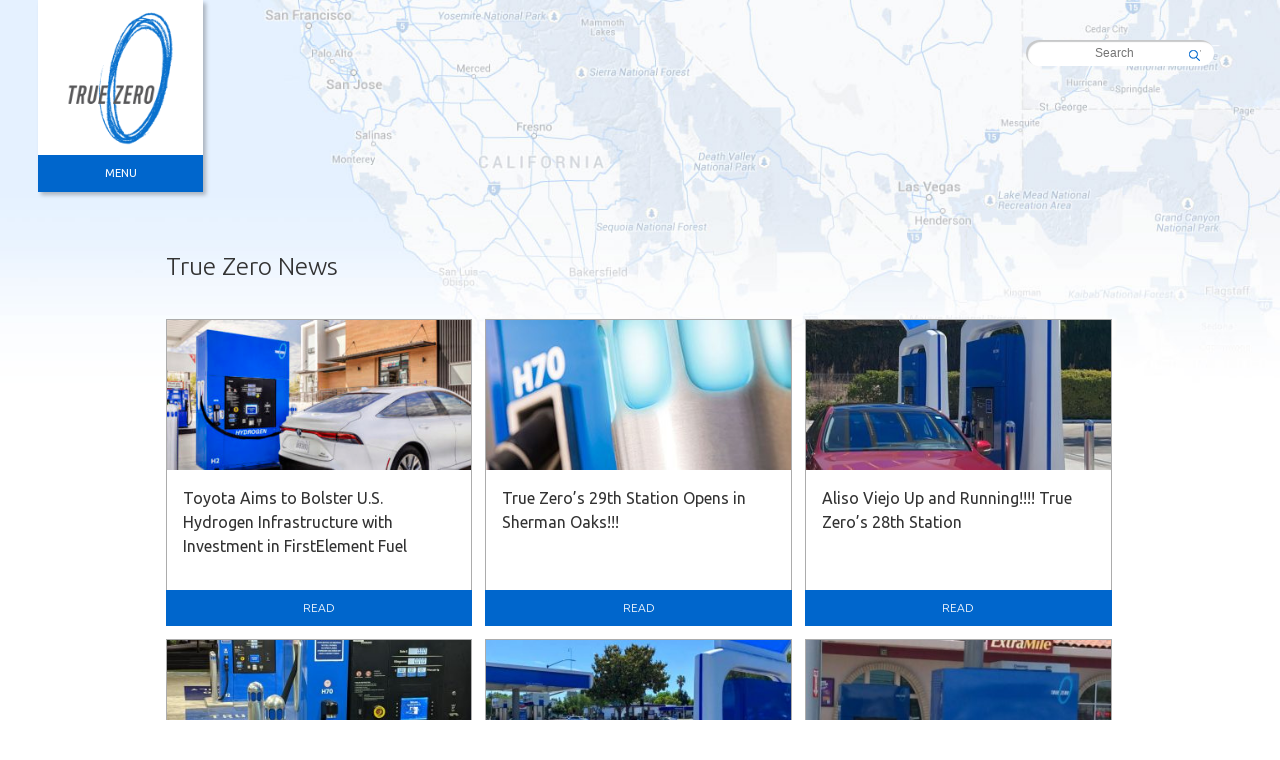

--- FILE ---
content_type: text/html; charset=UTF-8
request_url: https://www.truezero.com/stories/
body_size: 10254
content:
<!DOCTYPE html>
<!--[if lt IE 7]>      <html class="no-js lt-ie9 lt-ie8 lt-ie7"> <![endif]-->
<!--[if IE 7]>         <html class="no-js lt-ie9 lt-ie8"> <![endif]-->
<!--[if IE 8]>         <html class="no-js lt-ie9"> <![endif]-->
<!--[if gt IE 8]><!--> <html class="no-js"> <!--<![endif]-->
<head>
	<meta charset="UTF-8">
	<meta name="viewport" content="width=device-width">
	<meta http-equiv="X-UA-Compatible" content="IE=edge,chrome=1">
	<meta name="viewport" content="width=device-width, initial-scale=1">
    <link rel="icon" type="image/png" href="https://www.truezero.com/wp-content/themes/true-zero/images/favicon.ico" />
	<title>True Zero News - True Zero</title>
	<link rel="profile" href="http://gmpg.org/xfn/11">
	<link rel="pingback" href="https://www.truezero.com/xmlrpc.php">
	<script type="text/javascript" src="//s7.addthis.com/js/300/addthis_widget.js#pubid=ra-55db81830c5f74ed" async="async"></script>

	<!--[if lt IE 9]>
	<script src="https://www.truezero.com/wp-content/themes/true-zero/js/html5.js"></script>
	<![endif]-->
	<meta name='robots' content='index, follow, max-image-preview:large, max-snippet:-1, max-video-preview:-1' />

	<!-- This site is optimized with the Yoast SEO plugin v21.4 - https://yoast.com/wordpress/plugins/seo/ -->
	<link rel="canonical" href="https://www.truezero.com/stories/" />
	<meta property="og:locale" content="en_US" />
	<meta property="og:type" content="article" />
	<meta property="og:title" content="True Zero News - True Zero" />
	<meta property="og:url" content="https://www.truezero.com/stories/" />
	<meta property="og:site_name" content="True Zero" />
	<meta property="article:publisher" content="https://www.facebook.com/truezeronetwork" />
	<meta property="article:modified_time" content="2025-12-12T16:06:40+00:00" />
	<meta name="twitter:card" content="summary_large_image" />
	<meta name="twitter:site" content="@truezeronetwork" />
	<script type="application/ld+json" class="yoast-schema-graph">{"@context":"https://schema.org","@graph":[{"@type":"WebPage","@id":"https://www.truezero.com/stories/","url":"https://www.truezero.com/stories/","name":"True Zero News - True Zero","isPartOf":{"@id":"https://www.truezero.com/#website"},"datePublished":"2015-10-23T20:00:39+00:00","dateModified":"2025-12-12T16:06:40+00:00","breadcrumb":{"@id":"https://www.truezero.com/stories/#breadcrumb"},"inLanguage":"en-US","potentialAction":[{"@type":"ReadAction","target":["https://www.truezero.com/stories/"]}]},{"@type":"BreadcrumbList","@id":"https://www.truezero.com/stories/#breadcrumb","itemListElement":[{"@type":"ListItem","position":1,"name":"Home","item":"https://www.truezero.com/"},{"@type":"ListItem","position":2,"name":"True Zero News"}]},{"@type":"WebSite","@id":"https://www.truezero.com/#website","url":"https://www.truezero.com/","name":"True Zero","description":"","publisher":{"@id":"https://www.truezero.com/#organization"},"potentialAction":[{"@type":"SearchAction","target":{"@type":"EntryPoint","urlTemplate":"https://www.truezero.com/?s={search_term_string}"},"query-input":"required name=search_term_string"}],"inLanguage":"en-US"},{"@type":"Organization","@id":"https://www.truezero.com/#organization","name":"True Zero","url":"https://www.truezero.com/","logo":{"@type":"ImageObject","inLanguage":"en-US","@id":"https://www.truezero.com/#/schema/logo/image/","url":"https://www.truezero.com/wp-content/uploads/2015/09/tz-logo.png","contentUrl":"https://www.truezero.com/wp-content/uploads/2015/09/tz-logo.png","width":218,"height":276,"caption":"True Zero"},"image":{"@id":"https://www.truezero.com/#/schema/logo/image/"},"sameAs":["https://www.facebook.com/truezeronetwork","https://twitter.com/truezeronetwork"]}]}</script>
	<!-- / Yoast SEO plugin. -->


<link rel='dns-prefetch' href='//maps.googleapis.com' />
<link rel='dns-prefetch' href='//fonts.googleapis.com' />
<link rel='dns-prefetch' href='//cdn-images.mailchimp.com' />
<script type="text/javascript">
window._wpemojiSettings = {"baseUrl":"https:\/\/s.w.org\/images\/core\/emoji\/14.0.0\/72x72\/","ext":".png","svgUrl":"https:\/\/s.w.org\/images\/core\/emoji\/14.0.0\/svg\/","svgExt":".svg","source":{"concatemoji":"https:\/\/www.truezero.com\/wp-includes\/js\/wp-emoji-release.min.js?ver=6.3.2"}};
/*! This file is auto-generated */
!function(i,n){var o,s,e;function c(e){try{var t={supportTests:e,timestamp:(new Date).valueOf()};sessionStorage.setItem(o,JSON.stringify(t))}catch(e){}}function p(e,t,n){e.clearRect(0,0,e.canvas.width,e.canvas.height),e.fillText(t,0,0);var t=new Uint32Array(e.getImageData(0,0,e.canvas.width,e.canvas.height).data),r=(e.clearRect(0,0,e.canvas.width,e.canvas.height),e.fillText(n,0,0),new Uint32Array(e.getImageData(0,0,e.canvas.width,e.canvas.height).data));return t.every(function(e,t){return e===r[t]})}function u(e,t,n){switch(t){case"flag":return n(e,"\ud83c\udff3\ufe0f\u200d\u26a7\ufe0f","\ud83c\udff3\ufe0f\u200b\u26a7\ufe0f")?!1:!n(e,"\ud83c\uddfa\ud83c\uddf3","\ud83c\uddfa\u200b\ud83c\uddf3")&&!n(e,"\ud83c\udff4\udb40\udc67\udb40\udc62\udb40\udc65\udb40\udc6e\udb40\udc67\udb40\udc7f","\ud83c\udff4\u200b\udb40\udc67\u200b\udb40\udc62\u200b\udb40\udc65\u200b\udb40\udc6e\u200b\udb40\udc67\u200b\udb40\udc7f");case"emoji":return!n(e,"\ud83e\udef1\ud83c\udffb\u200d\ud83e\udef2\ud83c\udfff","\ud83e\udef1\ud83c\udffb\u200b\ud83e\udef2\ud83c\udfff")}return!1}function f(e,t,n){var r="undefined"!=typeof WorkerGlobalScope&&self instanceof WorkerGlobalScope?new OffscreenCanvas(300,150):i.createElement("canvas"),a=r.getContext("2d",{willReadFrequently:!0}),o=(a.textBaseline="top",a.font="600 32px Arial",{});return e.forEach(function(e){o[e]=t(a,e,n)}),o}function t(e){var t=i.createElement("script");t.src=e,t.defer=!0,i.head.appendChild(t)}"undefined"!=typeof Promise&&(o="wpEmojiSettingsSupports",s=["flag","emoji"],n.supports={everything:!0,everythingExceptFlag:!0},e=new Promise(function(e){i.addEventListener("DOMContentLoaded",e,{once:!0})}),new Promise(function(t){var n=function(){try{var e=JSON.parse(sessionStorage.getItem(o));if("object"==typeof e&&"number"==typeof e.timestamp&&(new Date).valueOf()<e.timestamp+604800&&"object"==typeof e.supportTests)return e.supportTests}catch(e){}return null}();if(!n){if("undefined"!=typeof Worker&&"undefined"!=typeof OffscreenCanvas&&"undefined"!=typeof URL&&URL.createObjectURL&&"undefined"!=typeof Blob)try{var e="postMessage("+f.toString()+"("+[JSON.stringify(s),u.toString(),p.toString()].join(",")+"));",r=new Blob([e],{type:"text/javascript"}),a=new Worker(URL.createObjectURL(r),{name:"wpTestEmojiSupports"});return void(a.onmessage=function(e){c(n=e.data),a.terminate(),t(n)})}catch(e){}c(n=f(s,u,p))}t(n)}).then(function(e){for(var t in e)n.supports[t]=e[t],n.supports.everything=n.supports.everything&&n.supports[t],"flag"!==t&&(n.supports.everythingExceptFlag=n.supports.everythingExceptFlag&&n.supports[t]);n.supports.everythingExceptFlag=n.supports.everythingExceptFlag&&!n.supports.flag,n.DOMReady=!1,n.readyCallback=function(){n.DOMReady=!0}}).then(function(){return e}).then(function(){var e;n.supports.everything||(n.readyCallback(),(e=n.source||{}).concatemoji?t(e.concatemoji):e.wpemoji&&e.twemoji&&(t(e.twemoji),t(e.wpemoji)))}))}((window,document),window._wpemojiSettings);
</script>
<style type="text/css">
img.wp-smiley,
img.emoji {
	display: inline !important;
	border: none !important;
	box-shadow: none !important;
	height: 1em !important;
	width: 1em !important;
	margin: 0 0.07em !important;
	vertical-align: -0.1em !important;
	background: none !important;
	padding: 0 !important;
}
</style>
	<link rel='stylesheet' id='wp-block-library-css' href='https://www.truezero.com/wp-includes/css/dist/block-library/style.min.css?ver=6.3.2' type='text/css' media='all' />
<style id='classic-theme-styles-inline-css' type='text/css'>
/*! This file is auto-generated */
.wp-block-button__link{color:#fff;background-color:#32373c;border-radius:9999px;box-shadow:none;text-decoration:none;padding:calc(.667em + 2px) calc(1.333em + 2px);font-size:1.125em}.wp-block-file__button{background:#32373c;color:#fff;text-decoration:none}
</style>
<style id='global-styles-inline-css' type='text/css'>
body{--wp--preset--color--black: #000000;--wp--preset--color--cyan-bluish-gray: #abb8c3;--wp--preset--color--white: #ffffff;--wp--preset--color--pale-pink: #f78da7;--wp--preset--color--vivid-red: #cf2e2e;--wp--preset--color--luminous-vivid-orange: #ff6900;--wp--preset--color--luminous-vivid-amber: #fcb900;--wp--preset--color--light-green-cyan: #7bdcb5;--wp--preset--color--vivid-green-cyan: #00d084;--wp--preset--color--pale-cyan-blue: #8ed1fc;--wp--preset--color--vivid-cyan-blue: #0693e3;--wp--preset--color--vivid-purple: #9b51e0;--wp--preset--gradient--vivid-cyan-blue-to-vivid-purple: linear-gradient(135deg,rgba(6,147,227,1) 0%,rgb(155,81,224) 100%);--wp--preset--gradient--light-green-cyan-to-vivid-green-cyan: linear-gradient(135deg,rgb(122,220,180) 0%,rgb(0,208,130) 100%);--wp--preset--gradient--luminous-vivid-amber-to-luminous-vivid-orange: linear-gradient(135deg,rgba(252,185,0,1) 0%,rgba(255,105,0,1) 100%);--wp--preset--gradient--luminous-vivid-orange-to-vivid-red: linear-gradient(135deg,rgba(255,105,0,1) 0%,rgb(207,46,46) 100%);--wp--preset--gradient--very-light-gray-to-cyan-bluish-gray: linear-gradient(135deg,rgb(238,238,238) 0%,rgb(169,184,195) 100%);--wp--preset--gradient--cool-to-warm-spectrum: linear-gradient(135deg,rgb(74,234,220) 0%,rgb(151,120,209) 20%,rgb(207,42,186) 40%,rgb(238,44,130) 60%,rgb(251,105,98) 80%,rgb(254,248,76) 100%);--wp--preset--gradient--blush-light-purple: linear-gradient(135deg,rgb(255,206,236) 0%,rgb(152,150,240) 100%);--wp--preset--gradient--blush-bordeaux: linear-gradient(135deg,rgb(254,205,165) 0%,rgb(254,45,45) 50%,rgb(107,0,62) 100%);--wp--preset--gradient--luminous-dusk: linear-gradient(135deg,rgb(255,203,112) 0%,rgb(199,81,192) 50%,rgb(65,88,208) 100%);--wp--preset--gradient--pale-ocean: linear-gradient(135deg,rgb(255,245,203) 0%,rgb(182,227,212) 50%,rgb(51,167,181) 100%);--wp--preset--gradient--electric-grass: linear-gradient(135deg,rgb(202,248,128) 0%,rgb(113,206,126) 100%);--wp--preset--gradient--midnight: linear-gradient(135deg,rgb(2,3,129) 0%,rgb(40,116,252) 100%);--wp--preset--font-size--small: 13px;--wp--preset--font-size--medium: 20px;--wp--preset--font-size--large: 36px;--wp--preset--font-size--x-large: 42px;--wp--preset--spacing--20: 0.44rem;--wp--preset--spacing--30: 0.67rem;--wp--preset--spacing--40: 1rem;--wp--preset--spacing--50: 1.5rem;--wp--preset--spacing--60: 2.25rem;--wp--preset--spacing--70: 3.38rem;--wp--preset--spacing--80: 5.06rem;--wp--preset--shadow--natural: 6px 6px 9px rgba(0, 0, 0, 0.2);--wp--preset--shadow--deep: 12px 12px 50px rgba(0, 0, 0, 0.4);--wp--preset--shadow--sharp: 6px 6px 0px rgba(0, 0, 0, 0.2);--wp--preset--shadow--outlined: 6px 6px 0px -3px rgba(255, 255, 255, 1), 6px 6px rgba(0, 0, 0, 1);--wp--preset--shadow--crisp: 6px 6px 0px rgba(0, 0, 0, 1);}:where(.is-layout-flex){gap: 0.5em;}:where(.is-layout-grid){gap: 0.5em;}body .is-layout-flow > .alignleft{float: left;margin-inline-start: 0;margin-inline-end: 2em;}body .is-layout-flow > .alignright{float: right;margin-inline-start: 2em;margin-inline-end: 0;}body .is-layout-flow > .aligncenter{margin-left: auto !important;margin-right: auto !important;}body .is-layout-constrained > .alignleft{float: left;margin-inline-start: 0;margin-inline-end: 2em;}body .is-layout-constrained > .alignright{float: right;margin-inline-start: 2em;margin-inline-end: 0;}body .is-layout-constrained > .aligncenter{margin-left: auto !important;margin-right: auto !important;}body .is-layout-constrained > :where(:not(.alignleft):not(.alignright):not(.alignfull)){max-width: var(--wp--style--global--content-size);margin-left: auto !important;margin-right: auto !important;}body .is-layout-constrained > .alignwide{max-width: var(--wp--style--global--wide-size);}body .is-layout-flex{display: flex;}body .is-layout-flex{flex-wrap: wrap;align-items: center;}body .is-layout-flex > *{margin: 0;}body .is-layout-grid{display: grid;}body .is-layout-grid > *{margin: 0;}:where(.wp-block-columns.is-layout-flex){gap: 2em;}:where(.wp-block-columns.is-layout-grid){gap: 2em;}:where(.wp-block-post-template.is-layout-flex){gap: 1.25em;}:where(.wp-block-post-template.is-layout-grid){gap: 1.25em;}.has-black-color{color: var(--wp--preset--color--black) !important;}.has-cyan-bluish-gray-color{color: var(--wp--preset--color--cyan-bluish-gray) !important;}.has-white-color{color: var(--wp--preset--color--white) !important;}.has-pale-pink-color{color: var(--wp--preset--color--pale-pink) !important;}.has-vivid-red-color{color: var(--wp--preset--color--vivid-red) !important;}.has-luminous-vivid-orange-color{color: var(--wp--preset--color--luminous-vivid-orange) !important;}.has-luminous-vivid-amber-color{color: var(--wp--preset--color--luminous-vivid-amber) !important;}.has-light-green-cyan-color{color: var(--wp--preset--color--light-green-cyan) !important;}.has-vivid-green-cyan-color{color: var(--wp--preset--color--vivid-green-cyan) !important;}.has-pale-cyan-blue-color{color: var(--wp--preset--color--pale-cyan-blue) !important;}.has-vivid-cyan-blue-color{color: var(--wp--preset--color--vivid-cyan-blue) !important;}.has-vivid-purple-color{color: var(--wp--preset--color--vivid-purple) !important;}.has-black-background-color{background-color: var(--wp--preset--color--black) !important;}.has-cyan-bluish-gray-background-color{background-color: var(--wp--preset--color--cyan-bluish-gray) !important;}.has-white-background-color{background-color: var(--wp--preset--color--white) !important;}.has-pale-pink-background-color{background-color: var(--wp--preset--color--pale-pink) !important;}.has-vivid-red-background-color{background-color: var(--wp--preset--color--vivid-red) !important;}.has-luminous-vivid-orange-background-color{background-color: var(--wp--preset--color--luminous-vivid-orange) !important;}.has-luminous-vivid-amber-background-color{background-color: var(--wp--preset--color--luminous-vivid-amber) !important;}.has-light-green-cyan-background-color{background-color: var(--wp--preset--color--light-green-cyan) !important;}.has-vivid-green-cyan-background-color{background-color: var(--wp--preset--color--vivid-green-cyan) !important;}.has-pale-cyan-blue-background-color{background-color: var(--wp--preset--color--pale-cyan-blue) !important;}.has-vivid-cyan-blue-background-color{background-color: var(--wp--preset--color--vivid-cyan-blue) !important;}.has-vivid-purple-background-color{background-color: var(--wp--preset--color--vivid-purple) !important;}.has-black-border-color{border-color: var(--wp--preset--color--black) !important;}.has-cyan-bluish-gray-border-color{border-color: var(--wp--preset--color--cyan-bluish-gray) !important;}.has-white-border-color{border-color: var(--wp--preset--color--white) !important;}.has-pale-pink-border-color{border-color: var(--wp--preset--color--pale-pink) !important;}.has-vivid-red-border-color{border-color: var(--wp--preset--color--vivid-red) !important;}.has-luminous-vivid-orange-border-color{border-color: var(--wp--preset--color--luminous-vivid-orange) !important;}.has-luminous-vivid-amber-border-color{border-color: var(--wp--preset--color--luminous-vivid-amber) !important;}.has-light-green-cyan-border-color{border-color: var(--wp--preset--color--light-green-cyan) !important;}.has-vivid-green-cyan-border-color{border-color: var(--wp--preset--color--vivid-green-cyan) !important;}.has-pale-cyan-blue-border-color{border-color: var(--wp--preset--color--pale-cyan-blue) !important;}.has-vivid-cyan-blue-border-color{border-color: var(--wp--preset--color--vivid-cyan-blue) !important;}.has-vivid-purple-border-color{border-color: var(--wp--preset--color--vivid-purple) !important;}.has-vivid-cyan-blue-to-vivid-purple-gradient-background{background: var(--wp--preset--gradient--vivid-cyan-blue-to-vivid-purple) !important;}.has-light-green-cyan-to-vivid-green-cyan-gradient-background{background: var(--wp--preset--gradient--light-green-cyan-to-vivid-green-cyan) !important;}.has-luminous-vivid-amber-to-luminous-vivid-orange-gradient-background{background: var(--wp--preset--gradient--luminous-vivid-amber-to-luminous-vivid-orange) !important;}.has-luminous-vivid-orange-to-vivid-red-gradient-background{background: var(--wp--preset--gradient--luminous-vivid-orange-to-vivid-red) !important;}.has-very-light-gray-to-cyan-bluish-gray-gradient-background{background: var(--wp--preset--gradient--very-light-gray-to-cyan-bluish-gray) !important;}.has-cool-to-warm-spectrum-gradient-background{background: var(--wp--preset--gradient--cool-to-warm-spectrum) !important;}.has-blush-light-purple-gradient-background{background: var(--wp--preset--gradient--blush-light-purple) !important;}.has-blush-bordeaux-gradient-background{background: var(--wp--preset--gradient--blush-bordeaux) !important;}.has-luminous-dusk-gradient-background{background: var(--wp--preset--gradient--luminous-dusk) !important;}.has-pale-ocean-gradient-background{background: var(--wp--preset--gradient--pale-ocean) !important;}.has-electric-grass-gradient-background{background: var(--wp--preset--gradient--electric-grass) !important;}.has-midnight-gradient-background{background: var(--wp--preset--gradient--midnight) !important;}.has-small-font-size{font-size: var(--wp--preset--font-size--small) !important;}.has-medium-font-size{font-size: var(--wp--preset--font-size--medium) !important;}.has-large-font-size{font-size: var(--wp--preset--font-size--large) !important;}.has-x-large-font-size{font-size: var(--wp--preset--font-size--x-large) !important;}
.wp-block-navigation a:where(:not(.wp-element-button)){color: inherit;}
:where(.wp-block-post-template.is-layout-flex){gap: 1.25em;}:where(.wp-block-post-template.is-layout-grid){gap: 1.25em;}
:where(.wp-block-columns.is-layout-flex){gap: 2em;}:where(.wp-block-columns.is-layout-grid){gap: 2em;}
.wp-block-pullquote{font-size: 1.5em;line-height: 1.6;}
</style>
<link rel='stylesheet' id='font-awesome-four-css' href='https://www.truezero.com/wp-content/plugins/font-awesome-4-menus/css/font-awesome.min.css?ver=4.7.0' type='text/css' media='all' />
<link rel='stylesheet' id='som_lost_password_style-css' href='https://www.truezero.com/wp-content/plugins/frontend-reset-password/assets/css/password-lost.css?ver=6.3.2' type='text/css' media='all' />
<link rel='stylesheet' id='wpfep_styles-css' href='https://www.truezero.com/wp-content/plugins/wp-front-end-profile/assets/css/wpfep-style.css?ver=1.1.0' type='text/css' media='all' />
<link rel='stylesheet' id='fonts-css' href='https://fonts.googleapis.com/css?family=Roboto+Condensed:700|Ubuntu:400,700,500,300' type='text/css' media='screen' />
<link rel='stylesheet' id='mailchimp-css' href='//cdn-images.mailchimp.com/embedcode/classic-081711.css' type='text/css' media='screen' />
<link rel='stylesheet' id='main-css' href='https://www.truezero.com/wp-content/themes/true-zero/css/main.css?v=pl19.3' type='text/css' media='screen' />
<script type='text/javascript' src='https://www.truezero.com/wp-content/themes/true-zero/js/vendor/modernizr-2.8.3-respond-1.4.2.min.js' id='modernizr-js'></script>
<link rel="https://api.w.org/" href="https://www.truezero.com/wp-json/" /><link rel="alternate" type="application/json" href="https://www.truezero.com/wp-json/wp/v2/pages/123" /><link rel='shortlink' href='https://www.truezero.com/?p=123' />
<link rel="alternate" type="application/json+oembed" href="https://www.truezero.com/wp-json/oembed/1.0/embed?url=https%3A%2F%2Fwww.truezero.com%2Fstories%2F" />
<link rel="alternate" type="text/xml+oembed" href="https://www.truezero.com/wp-json/oembed/1.0/embed?url=https%3A%2F%2Fwww.truezero.com%2Fstories%2F&#038;format=xml" />
<style>
.som-password-error-message,
.som-password-sent-message {
	background-color: #2679ce;
	border-color: #2679ce;
}
</style>
<script type="text/javascript">
	window._se_plugin_version = '8.1.9';
</script>
		<style type="text/css" id="wp-custom-css">
			.story-list .story .content .photo img {
    height: 150px;
    object-fit: cover;
}		</style>
		</head>

<body class="page-template page-template-template-news page-template-template-news-php page page-id-123">
	<div class="screen"><b></b><i></i></div>

	<div class="container">
		<div class="header">
           			<div class="logo">
				<h1>
					<a href="https://www.truezero.com"><b></b><i></i>True Zero</a>
				</h1>
			</div>
			<i class="trigger">Menu</i>
			<div class="navigation">
				<div class="content">
				    <ul id="menu-main-menu" class="menu"><li id="menu-item-514" class="menu-item menu-item-type-post_type menu-item-object-page menu-item-home menu-item-514"><a href="https://www.truezero.com/">Home</a></li>
<li id="menu-item-299" class="menu-item menu-item-type-post_type menu-item-object-videos menu-item-299"><a href="https://www.truezero.com/videos/about-true-zero/">About</a></li>
<li id="menu-item-88" class="menu-item menu-item-type-post_type menu-item-object-page menu-item-88"><a href="https://www.truezero.com/station-map/">Station Map</a></li>
<li id="menu-item-301" class="menu-item menu-item-type-post_type menu-item-object-videos menu-item-301"><a href="https://www.truezero.com/videos/how-it-works/">How It Works</a></li>
<li id="menu-item-106" class="menu-item menu-item-type-post_type menu-item-object-videos menu-item-106"><a href="https://www.truezero.com/videos/filling-up/">Filling Up</a></li>
<li id="menu-item-268" class="menu-item menu-item-type-post_type menu-item-object-videos menu-item-268"><a href="https://www.truezero.com/videos/environment/">Environment</a></li>
<li id="menu-item-267" class="menu-item menu-item-type-post_type menu-item-object-page menu-item-267"><a href="https://www.truezero.com/sources-of-hydrogen/">Sources of Hydrogen</a></li>
<li id="menu-item-265" class="menu-item menu-item-type-post_type menu-item-object-page menu-item-265"><a href="https://www.truezero.com/oil-reduction/">Oil Reduction</a></li>
<li id="menu-item-113" class="menu-item menu-item-type-post_type menu-item-object-page menu-item-113"><a href="https://www.truezero.com/frequently-asked-questions/">FAQ</a></li>
<li id="menu-item-250" class="menu-item menu-item-type-post_type menu-item-object-page current-menu-item page_item page-item-123 current_page_item menu-item-250"><a href="https://www.truezero.com/stories/" aria-current="page">News</a></li>
<li id="menu-item-151" class="menu-item menu-item-type-post_type menu-item-object-page menu-item-151"><a href="https://www.truezero.com/images/">Photo Gallery</a></li>
<li id="menu-item-342" class="menu-item menu-item-type-post_type menu-item-object-page menu-item-342"><a href="https://www.truezero.com/videos/">Videos</a></li>
<li id="menu-item-520" class="menu-item menu-item-type-post_type menu-item-object-page menu-item-520"><a href="https://www.truezero.com/member-profile/">Member Profile</a></li>
</ul>				     <a class="join_cust" href="https://www.truezero.com/become-a-true-zero-member/">TRUE ZERO MEMBERS</a>
				</div>
			</div>
		</div>
			<div class="search-form-container">
        		<form role="search" method="get" class="search-form" action="https://www.truezero.com/">
		<input type="search" id="search-field" class="search-field" placeholder="Search" value="" name="s" title="Search for:">
		<input type="submit" class="search-submit" value="Submit">
		</form>
	</div>




<div class="page-content">
	<div class="content-container">
				<div class="story-list">
			<h1>True Zero News</h1>
			<div class="items">
												<div class="story">
					<a href="https://www.truezero.com/toyota-fef/">
					<div class="content">
						<div class="photo">
														<img src="https://www.truezero.com/wp-content/uploads/2025/12/San-Diego-DOW_0705-hero-san-diego-500x179.jpg">
													</div>
						<div class="information">
							Toyota Aims to Bolster U.S. Hydrogen Infrastructure with Investment in FirstElement Fuel						</div>
					</div>
					<i class="cta">Read</i>
					</a>
				</div>
												<div class="story">
					<a href="https://www.truezero.com/true-zeros-29th-station-opens-in-sherman-oaks/">
					<div class="content">
						<div class="photo">
														<img src="https://www.truezero.com/wp-content/uploads/2020/01/Hydrogen-station-400x179.jpg">
													</div>
						<div class="information">
							True Zero&#8217;s 29th Station Opens in Sherman Oaks!!!						</div>
					</div>
					<i class="cta">Read</i>
					</a>
				</div>
												<div class="story">
					<a href="https://www.truezero.com/aliso-viejo-up-and-running-true-zeros-28th-station/">
					<div class="content">
						<div class="photo">
														<img src="https://www.truezero.com/wp-content/uploads/2021/11/IMG-20210626-WA0002-500x179.jpg">
													</div>
						<div class="information">
							Aliso Viejo Up and Running!!!! True Zero&#8217;s 28th Station						</div>
					</div>
					<i class="cta">Read</i>
					</a>
				</div>
												<div class="story">
					<a href="https://www.truezero.com/concord-is-open-and-ready-to-fill-the-contra-costa-county-drivers/">
					<div class="content">
						<div class="photo">
														<img src="https://www.truezero.com/wp-content/uploads/2021/08/PXL_20210608_050627119.MP_-500x179.jpg">
													</div>
						<div class="information">
							Concord is OPEN and ready to fill the Contra Costa County Drivers!!!!						</div>
					</div>
					<i class="cta">Read</i>
					</a>
				</div>
												<div class="story">
					<a href="https://www.truezero.com/true-zero-opens-its-26th-hydrogen-station-in-campbell-ca/">
					<div class="content">
						<div class="photo">
														<img src="https://www.truezero.com/wp-content/uploads/2021/05/IMG_20210524_141306-500x179.jpg">
													</div>
						<div class="information">
							True Zero Opens it&#8217;s 26th Hydrogen Station in Campbell, CA						</div>
					</div>
					<i class="cta">Read</i>
					</a>
				</div>
												<div class="story">
					<a href="https://www.truezero.com/true-zeros-25th-station-opens-in-placentia/">
					<div class="content">
						<div class="photo">
														<img src="https://www.truezero.com/wp-content/uploads/2021/05/Placentia-500x179.jpg">
													</div>
						<div class="information">
							True Zeros 25th Station Open&#8217;s in Placentia						</div>
					</div>
					<i class="cta">Read</i>
					</a>
				</div>
												<div class="story">
					<a href="https://www.truezero.com/24th-true-zero-station-opens-in-studio-city-4-26-2021/">
					<div class="content">
						<div class="photo">
														<img src="https://www.truezero.com/wp-content/uploads/2021/04/Studio-City-500x179.webp">
													</div>
						<div class="information">
							24th True Zero Station Opens in Studio City						</div>
					</div>
					<i class="cta">Read</i>
					</a>
				</div>
												<div class="story">
					<a href="https://www.truezero.com/true-zero-station-opens-in-sunnyvale-california/">
					<div class="content">
						<div class="photo">
														<img src="https://www.truezero.com/wp-content/uploads/2021/02/Sunnyvale-e1613158587349-500x179.jpg">
													</div>
						<div class="information">
							True Zero Station Opens in Sunnyvale, California						</div>
					</div>
					<i class="cta">Read</i>
					</a>
				</div>
												<div class="story">
					<a href="https://www.truezero.com/truezeros-22nd-station-opening-in-mission-hills/">
					<div class="content">
						<div class="photo">
														<img src="https://www.truezero.com/wp-content/uploads/2020/10/IMG-20201026-WA0003-500x179.jpg">
													</div>
						<div class="information">
							TrueZero&#8217;s 22nd Station Opening in Mission Hills						</div>
					</div>
					<i class="cta">Read</i>
					</a>
				</div>
							</div>
		</div>
			</div>
</div>
	<div class="updates">
	<div class="heading">
		<div class="content-container no-pad">
			<h2>Industry News</h2>
		</div>
	</div>
		<div class="content-container updates-items tiled">
					<div class="item">
				<a href="https://pressroom.toyota.com/coupe-inspired-design-modernizes-all-new-2021-toyota-mirai-sedan/" target="_blank">
					<p class="date">Dec 15, 2019</p>
					<h3>Toyota Set To Release Second Generation Mirai</h3>
				</a>
			</div>
					<div class="item">
				<a href="http://ngtnews.com/true-zero-founders-break-ev-driving-world-record-in-fuel-cell-electric-vehicle/" target="_blank">
					<p class="date">Sep 16, 2016</p>
					<h3>True Zero Founders Break EV World Record In Fuel Cell Electric Vehicle</h3>
				</a>
			</div>
					<div class="item">
				<a href="http://www.autonews.com/article/20160601/VIDEO/306019934/first-shift-toyota-buying-google-affiliates?cciid=email-autonews-firstshift" target="_blank">
					<p class="date">Jun 01, 2016</p>
					<h3>VIDEO: Hydrogen Available in California Now</h3>
				</a>
			</div>
					<div class="item">
				<a href="http://www.greencarreports.com/news/1103608_true-zero-to-be-brand-for-hydrogen-fueling-stations-from-first-element-fuel" target="_blank">
					<p class="date">Apr 26, 2016</p>
					<h3>True Zero to be brand for hydrogen fueling stations from First Element Fuel</h3>
				</a>
			</div>
					<div class="item">
				<a href="http://www.prnewswire.com/news-releases/true-zero-opens-the-largest-hydrogen-network-in-the-world-with-unprecedented-speed-300256037.html" target="_blank">
					<p class="date">Apr 22, 2016</p>
					<h3>TRUE ZERO Opens the LARGEST Hydrogen NETWORK in the World with Unprecedented Speed</h3>
				</a>
			</div>
					<div class="item">
				<a href="https://www.youtube.com/watch?v=LzzSMKAkEBA" target="_blank">
					<p class="date">Apr 21, 2016</p>
					<h3>VIDEO: Toyota Mirai Fuel Cell Hydrogen Cost - Mary's Valley Rally</h3>
				</a>
			</div>
					<div class="item">
				<a href="http://abc30.com/1301653/" target="_blank">
					<p class="date">Apr 21, 2016</p>
					<h3>VIDEO: Valley's 1st Hydrogen Fueling Station Opens</h3>
				</a>
			</div>
					<div class="item">
				<a href="http://www.nfcrc.uci.edu/nationalfuelcellsymposium/2016/?platform=hootsuite" target="_blank">
					<p class="date">Apr 20, 2016</p>
					<h3>UC Irvine will host the National Fuel Cell Symposium on May 12</h3>
				</a>
			</div>
					<div class="item">
				<a href="https://www.youtube.com/watch?v=3Zd1OwrhmDI&feature=youtu.be" target="_blank">
					<p class="date">Apr 20, 2016</p>
					<h3>VIDEO: First hydrogen fueling station network in US history</h3>
				</a>
			</div>
					<div class="item">
				<a href="http://www.arb.ca.gov/newsrel/newsrelease.php?id=803&utm_content=buffer30bba&utm_medium=social&utm_source=twitter.com&utm_campaign=buffer" target="_blank">
					<p class="date">Apr 19, 2016</p>
					<h3>ARB Chair Mary Nichols, to lead “Valley Rally” from LA to Sacramento with cars powered by hydrogen</h3>
				</a>
			</div>
					<div class="item">
				<a href="http://www.fresnobee.com/news/local/article72677232.html" target="_blank">
					<p class="date">Apr 19, 2016</p>
					<h3>Valley’s only hydrogen fuel station opens at Harris Ranch</h3>
				</a>
			</div>
				</div>
</div>

<footer>
	<div class="content-container">

		<div class="copy">
		    			&copy; 2026 TrueZero. All Rights Reserved | <a href="https://www.truezero.com/privacy-policy/" class="privacy-policy">Privacy Policy</a>
		</div>

			<div class="social">
			    <ul id="menu-social-media" class="menu"><li id="menu-item-290" class="site-by menu-item menu-item-type-custom menu-item-object-custom menu-item-290"><a target="_blank" rel="noopener" href="http://www.iconinteractive.com">Site by Icon Interactive</a></li>
<li id="menu-item-29" class="menu-item menu-item-type-custom menu-item-object-custom menu-item-29"><a target="_blank" rel="noopener" href="https://www.facebook.com/truezeronetwork"><i class="fa fa-facebook"></i><span class="fontawesome-text"> Facebook</span></a></li>
<li id="menu-item-30" class="menu-item menu-item-type-custom menu-item-object-custom menu-item-30"><a target="_blank" rel="noopener" href="https://twitter.com/truezeronetwork"><i class="fa fa-twitter"></i><span class="fontawesome-text"> Twitter</span></a></li>
</ul>			</div>

	</div>
</footer>

</div><!-- e .container -->
<div id="signup" class="signup">
<!-- Begin MailChimp Signup Form -->
<div id="mc_embed_signup" class="content">
<div id="notifications">
	<div class="content">
		<p>Here is my message</p>
		<button class="button">OK</button>
	</div>
</div>
<i class="close">x</i>
<form action="https://truezero.us11.list-manage.com/subscribe/post-json?u=9cbccbbae8c418d963dd47e18&amp;id=4d34511ed0&c=?" method="post" id="mc-embedded-subscribe-form" name="mc-embedded-subscribe-form" class="validate" target="_blank" novalidate>
    <div id="mc_embed_signup_scroll">
	<h2>Join the Movement</h2>
	<h3>Sign Up for Email Alerts to Stay Involved</h3>

<div class="mc-field-group">
	<label for="mce-FNAME">First Name </label>
	<input type="text" value=""  placeholder="First Name" name="FNAME" class="" id="mce-FNAME">
</div>
<div class="mc-field-group">
	<label for="mce-LNAME">Last Name </label>
	<input type="text" value=""  placeholder="Last Name" name="LNAME" class="" id="mce-LNAME">
</div>
<div class="mc-field-group">
	<label for="mce-EMAIL">Email Address  <span class="asterisk">*</span>
</label>
	<input type="email" placeholder="Email" value="" name="EMAIL" class="required email" id="mce-EMAIL">
	<div id="ic-inline-error">Please enter a valid email address</div>
</div>
	<div id="mce-responses" class="clear">
		<div class="response" id="mce-error-response" style="display:none"></div>
		<div class="response" id="mce-success-response" style="display:none"></div>
	</div>    <!-- real people should not fill this in and expect good things - do not remove this or risk form bot signups-->
    <div style="position: absolute; left: -5000px;"><input type="text" name="b_9cbccbbae8c418d963dd47e18_4d34511ed0" tabindex="-1" value=""></div>
    <div class="clear"><input type="submit" value="Submit" name="subscribe" id="mc-embedded-subscribe" class="button"></div>
    </div>
</form>
</div>
<script type='text/javascript' src='//s3.amazonaws.com/downloads.mailchimp.com/js/mc-validate.js'></script><script type='text/javascript'>(function($) {window.fnames = new Array(); window.ftypes = new Array();fnames[0]='EMAIL';ftypes[0]='email';fnames[1]='FNAME';ftypes[1]='text';fnames[2]='LNAME';ftypes[2]='text';}(jQuery));var $mcj = jQuery.noConflict(true);</script>
<!--End mc_embed_signup-->
</div><script>
	var $site_root = 'https://www.truezero.com';
	var $theme_root = 'https://www.truezero.com/wp-content/themes/true-zero';
</script>
<script type='text/javascript' src='https://www.truezero.com/wp-content/themes/true-zero/js/vendor/jquery-1.11.2.min.js?ver=6.3.2' id='jquery-js'></script>
<script type='text/javascript' src='https://www.truezero.com/wp-content/plugins/frontend-reset-password/assets/js/password-lost.js?ver=1.0.0' id='som_reset_password_script-js'></script>
<script type='text/javascript' src='https://www.truezero.com/wp-content/plugins/wp-front-end-profile/assets/js/tabs.js?ver=6.3.2' id='wpfep_tabs_js-js'></script>
<script type='text/javascript' src='https://maps.googleapis.com/maps/api/js?key=AIzaSyBNzlChA14_oK8HJ7u_gPvz4904GuppjXk&#038;ver=6.3.2' id='google-maps-js'></script>
<script type='text/javascript' src='https://www.truezero.com/wp-content/themes/true-zero/src/truezero.js?v=pl8.2' id='theme_functions-js'></script>
<script type='text/javascript' id='custom-script-js-extra'>
/* <![CDATA[ */
var blog = {"ajaxurl":"https:\/\/www.truezero.com\/wp-admin\/admin-ajax.php","security":"3ac032c8ad"};
/* ]]> */
</script>
<script type='text/javascript' src='https://www.truezero.com/wp-content/themes/true-zero/js/custom.js?ver=6.3.2' id='custom-script-js'></script>
<!--<script>
  (function(i,s,o,g,r,a,m){i['GoogleAnalyticsObject']=r;i[r]=i[r]||function(){
  (i[r].q=i[r].q||[]).push(arguments)},i[r].l=1*new Date();a=s.createElement(o),
  m=s.getElementsByTagName(o)[0];a.async=1;a.src=g;m.parentNode.insertBefore(a,m)
  })(window,document,'script','//www.google-analytics.com/analytics.js','ga');

  ga('create', 'UA-67430401-1', 'auto');
  ga('send', 'pageview');

</script>-->
<div class="sharing modal" id="sharing">
	<i class="close">x</i>
	<h3>Share with:</h3>
	<div class="addthis_sharing_toolbox"></div>
</div></body>
</html>
<script>
jQuery(document).ready(function () {
	

	
	jQuery('#wpforms-form-448 input[type="text"]').on('blur',function(){ 
	    var text_val=jQuery(this).val();
		
		var trimvar= text_val.replace(/^\s+|\s+$/g, '');
		jQuery(this).val(trimvar);
		/*var trimvar=jQuery.trim(text_val);
		if(trimvar==''){
			jQuery(this).val();
		}*/
		
	});

	
	jQuery(".member-login").click(function(e){
		e.preventDefault();
		jQuery(".register-form").hide();
		jQuery(".page-content h1").text("Member Login");
		jQuery(".login-form").show();
		
	});
	//////////////////////////////
	jQuery(".member-signup").click(function(e){
		e.preventDefault();
		jQuery(".register-form").show();
		jQuery(".page-content h1").text("Become A True Zero Member");
		jQuery(".login-form").hide();
		
	});
	
	
	if(jQuery("#wpforms-452 .wpforms-error-container").length){
		jQuery(".register-form").hide();
		jQuery(".page-content h1").text("Member Login");
		jQuery(".login-form").show();
		
	}
	
	jQuery("#wpforms-448-field_21_2").click(function(){
		if(jQuery(this).prop("checked") == true){
			jQuery("#wpforms-448-field_7").attr("required","required")
		}
		else if(jQuery(this).prop("checked") == false){
			jQuery("#wpforms-448-field_7").removeAttr("required")
		}
	});
	
		
	
	///text message validation
	jQuery('#wpforms-form-448').submit(function(){
		if(jQuery("#wpforms-448-field_21_2").prop("checked") == true){
			
			if(jQuery("#wpforms-448-field_7").val()==''){
				jQuery("#wpforms-448-field_7-container").addClass("wpforms-has-error");	
				jQuery("#wpforms-448-field_7").addClass("wpforms-field-required");	
				jQuery("#wpforms-448-field_7").addClass("wpforms-error");
				jQuery("#wpforms-448-field_7-error").text("Mobile phone number required to receive station updates by text message");
				return false;	
			}
			
		}else {
			if(jQuery("#wpforms-448-field_21_2").prop("checked") == false){
			    jQuery("#wpforms-448-field_7-container").removeClass("wpforms-has-error");	
				jQuery("#wpforms-448-field_7").removeClass("wpforms-field-required");	
				jQuery("#wpforms-448-field_7").removeClass("wpforms-error");
				jQuery("#wpforms-448-field_7").removeAttr("required");
				jQuery(".mobile_msg").remove();
			}
		}
		
	});
	
	/*jQuery("#wpforms-448-field_7").keyup(function() {
		
		if(jQuery("#wpforms-448-field_21_2").prop("checked") == true){
			var mobile_val=jQuery(this).val();
			if(mobile_val==''){
				
				jQuery("#wpforms-448-field_7-container").addClass("wpforms-has-error");	
				jQuery(this).addClass("wpforms-field-required");	
				jQuery(this).addClass("wpforms-error");
				jQuery(this).attr("required");
				jQuery(".mobile_msg").remove();
				jQuery(this).after('<label id="wpforms-448-field_7-error" class="wpforms-error mobile_msg" for="wpforms-448-field_7">This field is required.</label>');
				
			}else{
				jQuery("#wpforms-448-field_7-container").removeClass("wpforms-has-error");	
				jQuery(this).removeClass("wpforms-field-required");	
				jQuery(this).removeClass("wpforms-error");
				jQuery(this).removeAttr("required");
				jQuery(".mobile_msg").remove();
				
				
			}
		}
		
	});*/
	
///admin select a state
jQuery("#admin_state_dropdwown").find("option[value='']").attr("selected",true);
	
});
</script>


<script src="//cdn.jsdelivr.net/npm/jquery-validation@1.17.0/dist/jquery.validate.min.js"></script>
<script src="https://cdn.jsdelivr.net/jquery.validation/1.16.0/additional-methods.min.js"></script>

<script>
////Edit profile validation
$(document).ready(function(){
$("#wpforms-form-452 .wpforms-error-container").html("<strong>ERROR</strong>: Invalid username or password.");	
	
	
$.validator.setDefaults({ignore: "[contenteditable='true']"});
$(".wpfep-form-profile").validate({
	lang: 'en',
    modules: 'security, html5',
	
    rules: {
	  "profile[first_name]": {
        required: true,
        minlength: 3
      },
	  "profile[last_name]": {
        required: true,
        minlength: 2
      },
	  "profile[home_address]": {
        required: true,
        minlength: 5
      },
	  "profile[city]": {
        required: true,
        minlength: 2
      },
	  "profile[state]": {
        required: true,
      },
	  "profile[home_zipcode]": { 
        required: true,
      },
	  "profile[fuel_cell_vehicle_make]": { 
        required: true,
      },
	  "profile[fuel_cell_vehicle_model]": { 
        required: true,
      },
	  "profile[phone]":{
			required:function () {
				return ($("input[name='profile[receive_critical_station_updates][]']:checked").val() == "By text message" ? true : " ");
			}
		},
	  
	  /*"profile[phone]": { 
        required: true,
		phoneUS: true,
      },*/
     "profile[user_email]" : {
        required: true,
        email:true,
		remote: {
			url : 'https://www.truezero.com/wp-admin/admin-ajax.php',
			type: "post",
			data: {
			  email: function() {
				return $( "#user_email" ).val();
			  },
			  'action': 'check_email'
			}

		  }
	  },
     },
	  
	   messages:{
			"profile[phone]":
				{
					required: "Mobile phone number required to receive station updates by text message.",
			   },
			
			"profile[user_email]":{
				required: "Please enter email address.",
				email: "Please enter a valid email address.",
				remote: jQuery.validator.format("{0} is already taken.")
			 },
		},
	  
      errorElement : 'div',
      errorPlacement: function(error, element) {
        var placement = $(element).data('error');
        if (placement) {
          $(placement).append(error)
        } else {
      error.insertAfter(element);
      }
    },
  });




	
});
</script>
<script src="https://cdnjs.cloudflare.com/ajax/libs/jquery.maskedinput/1.4.1/jquery.maskedinput.js"></script>
<script type='text/javascript'>
	jQuery(function ($) {
		$("#phone").mask("+1(999) 999-9999");
	});

</script>
<script src="https://cdnjs.cloudflare.com/ajax/libs/jquery-cookie/1.4.1/jquery.cookie.min.js"></script>
<script>
 jQuery(document).ready(function(){
	    if (jQuery.cookie('memberLoginCust') == 0 || jQuery.cookie('memberLoginCust') == null) {
            // Create expiring cookie, 2 days from now:
            jQuery.cookie('memberLoginCust', '0', { expires: 365, path: '/' });

        }
	  
 });
</script>
<script>
  function checkwidth(){
     if (jQuery(window).width() < 1000) {
       return true;
    }
    else {
       return false;
    }
  }
  jQuery('.category-heading').click(function(){
    if(checkwidth()){
      jQuery(this).siblings().toggle();
      jQuery(this).toggleClass("expand");
    }
  });
 
</script>

--- FILE ---
content_type: text/css
request_url: https://www.truezero.com/wp-content/themes/true-zero/css/main.css?v=pl19.3
body_size: 14274
content:
html,body,div,span,applet,object,iframe,h1,h2,h3,h4,h5,h6,p,blockquote,pre,a,abbr,acronym,address,big,cite,code,del,dfn,em,img,ins,kbd,q,s,samp,small,strike,strong,sub,sup,tt,var,b,u,i,center,dl,dt,dd,ol,ul,li,fieldset,form,label,legend,table,caption,tbody,tfoot,thead,tr,th,td,article,aside,canvas,details,embed,figure,figcaption,footer,header,hgroup,menu,nav,output,ruby,section,summary,time,mark,audio,video{margin:0;padding:0;border:0;font:inherit;font-size:100%;vertical-align:baseline}html{line-height:1}ol,ul{list-style:none}table{border-collapse:collapse;border-spacing:0}caption,th,td{text-align:left;font-weight:normal;vertical-align:middle}q,blockquote{quotes:none}q:before,q:after{content:"";content:none}blockquote:before,blockquote:after{content:"";content:none}a img{border:none}article,aside,details,figcaption,figure,footer,header,hgroup,main,menu,nav,section,summary{display:block}.bx-wrapper{position:relative;margin-bottom:60px;padding:0;-ms-touch-action:pan-y;touch-action:pan-y;-moz-box-shadow:0 0 5px #ccc;-webkit-box-shadow:0 0 5px #ccc;box-shadow:0 0 5px #ccc;border:5px solid #fff;background:#fff}.bx-wrapper img{max-width:100%;display:block}.bxslider{margin:0;padding:0}ul.bxslider{list-style:none}.bx-viewport{-webkit-transform:translatez(0)}.bx-wrapper .bx-controls-auto,.bx-wrapper .bx-pager{position:absolute;bottom:-30px;width:100%}.bx-wrapper .bx-loading{min-height:50px;background:#fff;height:100%;width:100%;position:absolute;top:0;left:0;z-index:2000}.bx-wrapper .bx-pager{text-align:center;font-size:.85em;font-family:Arial;font-weight:700;color:#666;padding-top:20px}.bx-wrapper .bx-pager.bx-default-pager a{background:#666;text-indent:-9999px;display:block;width:10px;height:10px;margin:0 5px;outline:0;-moz-border-radius:5px;-webkit-border-radius:5px;border-radius:5px}.bx-wrapper .bx-pager.bx-default-pager a.active,.bx-wrapper .bx-pager.bx-default-pager a:focus,.bx-wrapper .bx-pager.bx-default-pager a:hover{background:#000}.bx-wrapper .bx-controls-auto .bx-controls-auto-item{display:inline-block;vertical-align:bottom}.bx-wrapper .bx-pager-item{display:inline-block;vertical-align:bottom;font-size:0;line-height:0}.bx-wrapper .bx-prev{left:10px;background:url(images/controls.png) 0 -32px no-repeat}.bx-wrapper .bx-prev:focus,.bx-wrapper .bx-prev:hover{background-position:0 0}.bx-wrapper .bx-next{right:10px;background:url(images/controls.png) -43px -32px no-repeat}.bx-wrapper .bx-next:focus,.bx-wrapper .bx-next:hover{background-position:-43px 0}.bx-wrapper .bx-controls-direction a{position:absolute;top:50%;margin-top:-16px;outline:0;width:32px;height:32px;text-indent:-9999px;z-index:9999}.bx-wrapper .bx-controls-direction a.disabled{display:none}.bx-wrapper .bx-controls-auto{text-align:center}.bx-wrapper .bx-controls-auto .bx-start{display:block;text-indent:-9999px;width:10px;height:11px;outline:0;background:url(images/controls.png) -86px -11px no-repeat;margin:0 3px}.bx-wrapper .bx-controls-auto .bx-start.active,.bx-wrapper .bx-controls-auto .bx-start:focus,.bx-wrapper .bx-controls-auto .bx-start:hover{background-position:-86px 0}.bx-wrapper .bx-controls-auto .bx-stop{display:block;text-indent:-9999px;width:9px;height:11px;outline:0;background:url(images/controls.png) -86px -44px no-repeat;margin:0 3px}.bx-wrapper .bx-controls-auto .bx-stop.active,.bx-wrapper .bx-controls-auto .bx-stop:focus,.bx-wrapper .bx-controls-auto .bx-stop:hover{background-position:-86px -33px}.bx-wrapper .bx-controls.bx-has-controls-auto.bx-has-pager .bx-pager{text-align:left;width:80%}.bx-wrapper .bx-controls.bx-has-controls-auto.bx-has-pager .bx-controls-auto{right:0;width:35px}.bx-wrapper .bx-caption{position:absolute;bottom:0;left:0;background:#666;background:rgba(80,80,80,.75);width:100%}.bx-wrapper .bx-caption span{color:#fff;font-family:Arial;display:block;font-size:.85em;padding:10px}#colorbox,#cboxOverlay{position:absolute;top:0;left:0;z-index:9999;overflow:hidden}#cboxWrapper{position:absolute;top:0;left:0;z-index:9999;overflow:hidden;max-width:none}#cboxOverlay{position:fixed;width:100%;height:100%}#cboxMiddleLeft,#cboxBottomLeft{clear:left}#cboxContent{position:relative}#cboxLoadedContent{overflow:auto;-webkit-overflow-scrolling:touch}#cboxTitle{margin:0}#cboxLoadingOverlay,#cboxLoadingGraphic{position:absolute;top:0;left:0;width:100%;height:100%}#cboxPrevious,#cboxNext,#cboxClose,#cboxSlideshow{cursor:pointer}.cboxPhoto{float:left;margin:auto;border:0;display:block;max-width:none;-ms-interpolation-mode:bicubic}.cboxIframe{width:100%;height:100%;display:block;border:0}#colorbox,#cboxContent,#cboxLoadedContent{box-sizing:content-box;-moz-box-sizing:content-box;-webkit-box-sizing:content-box}#cboxOverlay{background:#000;filter:progid:DXImageTransform.Microsoft.Alpha(enabled=false);opacity:1}#colorbox{outline:0;overflow:visible}#cboxTopLeft,#cboxTopRight,#cboxBottomLeft,#cboxBottomRight{width:21px;height:21px;background:transparent}#cboxMiddleLeft,#cboxMiddleRight{width:21px;background:transparent}#cboxTopCenter,#cboxBottomCenter{height:21px;background:transparent}#cboxContent{background:transparent;overflow:visible}.cboxIframe{background:#fff}#cboxError{padding:50px;border:1px solid #ccc}#cboxLoadedContent{margin-bottom:28px;overflow:visible}#cboxTitle{position:absolute;bottom:4px;left:0;text-align:center;width:100%;color:#949494}#cboxCurrent{position:absolute;bottom:4px;left:58px;color:#949494}#cboxLoadingOverlay{background:#000}#cboxLoadingGraphic{background:transparent}#cboxPrevious,#cboxNext,#cboxSlideshow,#cboxClose{border:0;padding:0;margin:0;overflow:visible;width:auto;background:none}#cboxPrevious:active,#cboxNext:active,#cboxSlideshow:active,#cboxClose:active{outline:0}#cboxSlideshow{position:absolute;bottom:4px;right:30px;color:#0092ef}.cboxIE #cboxTopLeft,.cboxIE #cboxTopCenter,.cboxIE #cboxTopRight,.cboxIE #cboxBottomLeft,.cboxIE #cboxBottomCenter,.cboxIE #cboxBottomRight,.cboxIE #cboxMiddleLeft,.cboxIE #cboxMiddleRight{filter:progid:DXImageTransform.Microsoft.gradient(startColorstr=#00FFFFFF, endColorstr=#00FFFFFF)}@font-face{font-family:"bebas_neueregular";src:url("../fonts/bebasneue-webfont.eot");src:url("../fonts/bebasneue-webfont.eot?#iefix") format("embedded-opentype"),url("../fonts/bebasneue-webfont.woff2") format("woff2"),url("../fonts/bebasneue-webfont.woff") format("woff"),url("../fonts/bebasneue-webfont.ttf") format("truetype"),url("../fonts/bebasneue-webfont.svg#bebas_neueregular") format("svg");font-weight:normal;font-style:normal}.countdown{height:130px}.countdown .time{border-radius:5px;box-shadow:0 0 10px 0 rgba(0,0,0,.5);display:inline-block;text-align:center;position:relative;height:95px;width:115px;-webkit-perspective:500px;-moz-perspective:500px;-ms-perspective:500px;-o-perspective:500px;perspective:500px;-webkit-backface-visibility:hidden;-moz-backface-visibility:hidden;-ms-backface-visibility:hidden;-o-backface-visibility:hidden;backface-visibility:hidden;-webkit-transform:translateZ(0);-moz-transform:translateZ(0);-ms-transform:translateZ(0);-o-transform:translateZ(0);transform:translateZ(0);-webkit-transform:translate3d(0, 0, 0);-moz-transform:translate3d(0, 0, 0);-ms-transform:translate3d(0, 0, 0);-o-transform:translate3d(0, 0, 0);transform:translate3d(0, 0, 0)}.countdown .count{background:#202020;color:#f8f8f8;display:block;font-family:"Oswald",sans-serif;font-size:2em;line-height:2.4em;overflow:hidden;position:absolute;text-align:center;text-shadow:0 0 10px rgba(0,0,0,.8);top:0;width:100%;-webkit-transform:translateZ(0);-moz-transform:translateZ(0);-ms-transform:translateZ(0);-o-transform:translateZ(0);transform:translateZ(0);-webkit-transform-style:flat;-moz-transform-style:flat;-ms-transform-style:flat;-o-transform-style:flat;transform-style:flat}.countdown .count.top{border-top:1px solid rgba(255,255,255,.2);border-bottom:1px solid rgba(255,255,255,.1);border-radius:5px 5px 0 0;height:50%;-webkit-transform-origin:50% 100%;-moz-transform-origin:50% 100%;-ms-transform-origin:50% 100%;-o-transform-origin:50% 100%;transform-origin:50% 100%}.countdown .count.bottom{background-image:linear-gradient(rgba(255, 255, 255, 0.1), rgba(0, 0, 0, 0));background-image:-webkit-linear-gradient(rgba(255, 255, 255, 0.1), transparent);background-image:-moz-linear-gradient(rgba(255, 255, 255, 0.1), transparent);background-image:-ms-linear-gradient(rgba(255, 255, 255, 0.1), transparent);background-image:-o-linear-gradient(rgba(255, 255, 255, 0.1), transparent);border-top:1px solid #000;border-bottom:1px solid #000;border-radius:0 0 5px 5px;line-height:0;height:50%;top:50%;-webkit-transform-origin:50% 0;-moz-transform-origin:50% 0;-ms-transform-origin:50% 0;-o-transform-origin:50% 0;transform-origin:50% 0}.countdown .label{font-size:normal;margin-top:5px;display:block;position:absolute;top:95px;font-family:"Roboto Condensed",sans-serif;text-transform:uppercase;text-shadow:rgba(0,0,0,.45) 2px 0 3px;font-size:1.1em;width:100%}.countdown .count.curr.top{-webkit-transform:rotateX(0deg);-moz-transform:rotateX(0deg);-ms-transform:rotateX(0deg);-o-transform:rotateX(0deg);transform:rotateX(0deg);z-index:3}.countdown .count.next.bottom{-webkit-transform:rotateX(90deg);-moz-transform:rotateX(90deg);-ms-transform:rotateX(90deg);-o-transform:rotateX(90deg);transform:rotateX(90deg);z-index:2}.countdown .flip .count.curr.top{-webkit-transition:all 250ms ease-in-out;-moz-transition:all 250ms ease-in-out;-ms-transition:all 250ms ease-in-out;-o-transition:all 250ms ease-in-out;transition:all 250ms ease-in-out;-webkit-transform:rotateX(-90deg);-moz-transform:rotateX(-90deg);-ms-transform:rotateX(-90deg);-o-transform:rotateX(-90deg);transform:rotateX(-90deg)}.countdown .flip .count.next.bottom{-webkit-transition:all 250ms ease-in-out 250ms;-moz-transition:all 250ms ease-in-out 250ms;-ms-transition:all 250ms ease-in-out 250ms;-o-transition:all 250ms ease-in-out 250ms;transition:all 250ms ease-in-out 250ms;-webkit-transform:rotateX(0deg);-moz-transform:rotateX(0deg);-ms-transform:rotateX(0deg);-o-transform:rotateX(0deg);transform:rotateX(0deg)}/*! HTML5 Boilerplate v5.0 | MIT License | http://h5bp.com/ */html{color:#222;font-size:1em;line-height:1.4}::-moz-selection,::selection{background:#b3d4fc;text-shadow:none}hr{display:block;height:1px;border:0;border-top:1px solid #ccc;margin:1em 0;padding:0}audio,canvas,iframe,img,svg,video{vertical-align:middle}fieldset{border:0;margin:0;padding:0}textarea{resize:vertical}.browserupgrade{margin:.2em 0;background:#ccc;color:#000;padding:.2em 0}.stateface{font-family:statefaceregular}html{box-sizing:border-box}*{box-sizing:inherit}*:before,*:after{box-sizing:inherit}html{height:100%}body{height:100%;-webkit-font-smoothing:antialiased;-moz-osx-font-smoothing:grayscale;background:#fff;font-family:"Ubuntu",sans-serif}body.no-scroll{overflow:hidden;height:100%}img:not(.embedded){width:100%;height:auto}.container{overflow:hidden;clear:both;position:relative}a{color:#06c;-moz-transition:all .5s ease;-o-transition:all .5s ease;-webkit-transition:all .5s ease;transition:all .5s ease}.button{display:inline-block;border:2px solid #06c;color:#06c;font-weight:300;font-size:.8625em;padding:.25em 1.5em;text-align:center;text-decoration:none;text-transform:uppercase;background:#e5f0fa;margin-bottom:1em;-moz-transition:all .2s ease;-o-transition:all .2s ease;-webkit-transition:all .2s ease;transition:all .2s ease}.button:hover{background:#06c;color:#fff}.button-inverse{display:inline-block;border:2px solid #06c;color:#fff;font-weight:300;font-size:.8625em;padding:.75em 2.25em;text-align:center;text-decoration:none;text-transform:uppercase;background:#06c;margin-bottom:1em;-moz-transition:all .2s ease;-o-transition:all .2s ease;-webkit-transition:all .2s ease;transition:all .2s ease}.button-inverse:hover{color:#06c;background:#e5f0fa}.header{position:absolute;top:0;left:6.007326%;width:12.85714285%;min-width:150px;max-width:200px;-webkit-backface-visibility:hidden;-webkit-transform:translateZ(0);z-index:999;-moz-transform:translateZ(0);-webkit-transform:translateZ(0);transform:translateZ(0);-moz-box-shadow:rgba(0,0,0,.25) 3px 3px 4px;-webkit-box-shadow:rgba(0,0,0,.25) 3px 3px 4px;box-shadow:rgba(0,0,0,.25) 3px 3px 4px}.header h1{display:block;text-align:center;background:#fff;overflow:hidden;max-height:500px;z-index:99;-moz-transition:max-height .5s ease,background .5s ease;-o-transition:max-height .5s ease,background .5s ease;-webkit-transition:max-height .5s ease,background .5s ease;transition:max-height .5s ease,background .5s ease}.header h1 a{display:block;text-indent:-999em;text-decoration:none;padding-top:94%;height:0;position:relative}.header h1 a:after{content:"";position:absolute;top:0;left:0;bottom:0;right:0;background:url("../images/tz-logo-base-white.png") no-repeat;background-size:100% auto;filter:progid:DXImageTransform.Microsoft.Alpha(Opacity=0);opacity:0;-moz-transition:all .5s ease;-o-transition:all .5s ease;-webkit-transition:all .5s ease;transition:all .5s ease}.header h1 a b{display:block;position:absolute;top:0;left:0;bottom:0;right:0;background:url("../images/tz-logo-base-blue.png") no-repeat;background-size:100% auto;-moz-transition:-moz-transform .6s ease,opacity .3s ease;-o-transition:-o-transform .6s ease,opacity .3s ease;-webkit-transition:-webkit-transform .6s ease,opacity .3s ease;transition:transform .6s ease,opacity .3s ease}.header h1 a i{display:block;position:absolute;top:0;left:0;bottom:0;right:0;background:url("../images/tz-logo-text.png") no-repeat;background-size:100% auto;-moz-transition:all .5s ease;-o-transition:all .5s ease;-webkit-transition:all .5s ease;transition:all .5s ease}.header .trigger{padding:1em;display:block;text-align:center;font-size:.7em;color:#fff;background:#06c;text-transform:uppercase;cursor:pointer;-moz-transform:translate(all 0.5s ease, 1em);-ms-transform:translate(all 0.5s ease, 1em);-webkit-transform:translate(all 0.5s ease, 1em);transform:translate(all 0.5s ease, 1em)}.header .trigger:hover{background-color:#464646}.header .trigger:after{content:"";background-image:url("../images/sprite-images-s8976119a76.png");background-position:-99px -138px;background-repeat:no-repeat;overflow:hidden;display:block;height:19px;width:18px;position:absolute;top:50%;left:50%;-moz-transform:translateX(-50%) translateY(-50%);-ms-transform:translateX(-50%) translateY(-50%);-webkit-transform:translateX(-50%) translateY(-50%);transform:translateX(-50%) translateY(-50%);-moz-transition:all .5s ease;-o-transition:all .5s ease;-webkit-transition:all .5s ease;transition:all .5s ease;filter:progid:DXImageTransform.Microsoft.Alpha(Opacity=0);opacity:0}.header .navigation{position:absolute;width:100%;display:block;text-align:center;text-transform:uppercase;font-size:.6875em;color:#fff;z-index:-1;background:#06c;-moz-transform:translateY(-100%);-ms-transform:translateY(-100%);-webkit-transform:translateY(-100%);transform:translateY(-100%);overflow:hidden;overflow:auto;-moz-transition:-moz-transform .8s ease;-o-transition:-o-transform .8s ease;-webkit-transition:-webkit-transform .8s ease;transition:transform .8s ease}.header .navigation .content{text-align:left;background:#fff}.header .navigation .content ul{padding:24px 16px;overflow:hidden;list-style:none;margin:0;-moz-box-shadow:inset 0px 6px 5px 0px rgba(50,50,50,.25);-webkit-box-shadow:inset 0px 6px 5px 0px rgba(50,50,50,.25);box-shadow:inset 0px 6px 5px 0px rgba(50,50,50,.25)}.header .navigation .content ul li a{color:#06c;display:block;position:relative;text-decoration:none;margin-bottom:.75em;margin-top:2em}.header .navigation .content ul li a:link,.header .navigation .content ul li a:visited{color:#464646;padding-left:1em;margin-bottom:.75em;margin-top:0}.header .navigation .content ul li a:link:before,.header .navigation .content ul li a:visited:before{content:"–";position:absolute;display:inline-block;left:0}.header .navigation .content ul li a:link:hover,.header .navigation .content ul li a:visited:hover{color:#06c}.header .navigation .content ul li:first-child a{margin-top:0}.header .navigation .content ul li:first-child a:link .header .navigation .content ul li:first-child a:visited{margin-top:0}.header .navigation .content ul li:last-child a{margin-bottom:0}.header .navigation .content ul li:last-child a:link,.header .navigation .content ul li:last-child a:visited{margin-bottom:0}.header .navigation .content a.join_cust{display:block;background:#06c;padding:1.5em 1em;color:#fff;font-weight:700;text-decoration:none;text-align:center}.header .navigation .content a.join_cust:hover{background:#464646}.header.open{-moz-transition:max-height .8s ease .5s;-o-transition:max-height .8s ease .5s;-webkit-transition:max-height .8s ease;-webkit-transition-delay:.5s;transition:max-height .8s ease .5s}.header.open h1{background:#06c;-moz-transition:max-height .5s ease,background .5s ease .5s;-o-transition:max-height .5s ease,background .5s ease .5s;-webkit-transition:max-height .5s ease,background .5s ease;-webkit-transition-delay:0s,.5s;transition:max-height .5s ease,background .5s ease .5s}.header.open h1 a b{-moz-transform:translateX(-10%);-ms-transform:translateX(-10%);-webkit-transform:translateX(-10%);transform:translateX(-10%);filter:progid:DXImageTransform.Microsoft.Alpha(Opacity=0);opacity:0}.header.open h1 a i{-moz-transform:translateX(100%);-ms-transform:translateX(100%);-webkit-transform:translateX(100%);transform:translateX(100%)}.header.open h1 a:after{filter:progid:DXImageTransform.Microsoft.Alpha(enabled=false);opacity:1;-moz-transition:opacity .5s .5;-o-transition:opacity .5s .5;-webkit-transition:opacity .5s .5;transition:opacity .5s .5}.header.open .navigation{-moz-transform:translateY(0%);-ms-transform:translateY(0%);-webkit-transform:translateY(0%);transform:translateY(0%);-moz-transition:-moz-transform .5s .5;-o-transition:-o-transform .5s .5;-webkit-transition:-webkit-transform .5s .5;transition:transform .5s .5}.header.open .trigger{text-indent:-999em;position:relative}.header.open .trigger:after{filter:progid:DXImageTransform.Microsoft.Alpha(enabled=false);opacity:1}.header.open .trigger:hover{background-color:#06c}.header.open .trigger:hover:after{filter:progid:DXImageTransform.Microsoft.Alpha(Opacity=70);opacity:.7}.header.fixed{position:fixed}.header.fixed h1{height:0}.header .welcome-msg{display:block;background-color:#004c98;color:#fff;text-align:center;padding:8px 15px;font-size:14px}@media only screen and (min-width: 641px){.header .welcome-msg{display:none}}@media(-webkit-min-device-pixel-ratio: 2),(min-resolution: 2dppx){.header .trigger:after{background-image:url("../images/sprite-images@2x-s1483c00397.png");background-size:506px 818.5px;background-position:-99px -138px;height:18.5px;width:18px}}.carousel{overflow:hidden;clear:both;position:relative}.carousel .slide{position:relative}.carousel .slide .image{overflow:hidden}.carousel .slide .image img{position:absolute;min-height:100%;min-width:1400px;width:100%;height:auto;top:50%;left:0}.carousel .slide .information{position:absolute;z-index:9;top:50%;left:0;right:0;width:100%;padding:0 17%;text-align:center;-moz-transform:translateY(-50%);-ms-transform:translateY(-50%);-webkit-transform:translateY(-50%);transform:translateY(-50%);color:#fff}.carousel .slide .information h2{font-size:2.5em;text-shadow:rgba(0,0,0,.5) 2px 2px 2px}@media screen and (max-width: 1400px){.carousel .slide .image img{left:50%;margin-left:-700px}}@media only screen and (max-width: 640px){.carousel .slide{position:relative}.carousel .slide .image{position:absolute;height:100%;width:100%;top:0;right:0;bottom:0;left:0;overflow:hidden}.carousel .slide .information h2{font-size:1.5em}}.play-video{display:block;background-image:url("../images/sprite-images-s8976119a76.png");background-position:-110px 0;background-repeat:no-repeat;overflow:hidden;display:block;height:110px;width:110px;margin:auto;cursor:pointer;-moz-transition:all .5s ease;-o-transition:all .5s ease;-webkit-transition:all .5s ease;transition:all .5s ease}.play-video:hover{filter:progid:DXImageTransform.Microsoft.Alpha(Opacity=70);opacity:.7}@media(-webkit-min-device-pixel-ratio: 2),(min-resolution: 2dppx){.play-video{background-image:url("../images/sprite-images@2x-s1483c00397.png");background-size:506px 818.5px;background-position:-110px 0;height:110px;width:110px}}.article-list{overflow:hidden;clear:both;margin-bottom:5%}.article-list .item{width:33.09523809%;margin-right:.35714285%;float:left}.article-list .item a{text-decoration:none}.article-list .item .information{padding:1em 1.5em}.article-list .item .information .date{color:#06c;font-size:1em;font-weight:300}.article-list .item .information h3{color:#666;font-size:1.125em;font-weight:400;-moz-transition:color .3s ease;-o-transition:color .3s ease;-webkit-transition:color .3s ease;transition:color .3s ease}.article-list .item:last-child{margin-right:0}.article-list .item:hover h3{color:#000}.bx-wrapper{border:0;margin-bottom:0}.bx-wrapper .bx-controls{text-align:center}.bx-wrapper .bx-pager{bottom:30px;border-bottom:1px solid #fff;display:inline-block;width:auto;margin:auto;padding:0 1em;height:30px;overflow:hidden;position:absolute;left:50%;-moz-transform:translateX(-50%);-ms-transform:translateX(-50%);-webkit-transform:translateX(-50%);transform:translateX(-50%)}.bx-wrapper .bx-pager .bx-pager-item a{-moz-border-radius:0;-webkit-border-radius:0;border-radius:0;width:3px;height:22px;background:#fff;margin:0;margin-right:8px;-moz-box-shadow:1px 1px 0px 0px rgba(0,0,0,.75);-webkit-box-shadow:1px 1px 0px 0px rgba(0,0,0,.75);box-shadow:1px 1px 0px 0px rgba(0,0,0,.75)}.bx-wrapper .bx-pager .bx-pager-item a.active{background:#06c;padding-top:6px}.bx-wrapper .bx-controls-direction{filter:progid:DXImageTransform.Microsoft.Alpha(Opacity=0);opacity:0;-moz-transition:opacity .3s ease;-o-transition:opacity .3s ease;-webkit-transition:opacity .3s ease;transition:opacity .3s ease}.bx-wrapper .bx-controls-direction a{height:100%;width:50px;background:transparent;top:0;bottom:0;margin-top:0;z-index:99}.bx-wrapper .bx-controls-direction a:after{content:"";position:absolute;top:50%;left:50%;-moz-transform:translateY(-50%) translateX(-50%);-ms-transform:translateY(-50%) translateX(-50%);-webkit-transform:translateY(-50%) translateX(-50%);transform:translateY(-50%) translateX(-50%)}.bx-wrapper .bx-controls-direction a.bx-next{right:0}.bx-wrapper .bx-controls-direction a.bx-next:after{background-image:url("../images/sprite-images-s8976119a76.png");background-position:-412px -138px;background-repeat:no-repeat;overflow:hidden;display:block;height:35px;width:19px}.bx-wrapper .bx-controls-direction a.bx-prev{left:0}.bx-wrapper .bx-controls-direction a.bx-prev:after{background-image:url("../images/sprite-images-s8976119a76.png");background-position:-393px -138px;background-repeat:no-repeat;overflow:hidden;display:block;height:35px;width:19px}.bx-wrapper:hover .bx-controls-direction{filter:progid:DXImageTransform.Microsoft.Alpha(enabled=false);opacity:1}@media(-webkit-min-device-pixel-ratio: 2),(min-resolution: 2dppx){.bx-wrapper .bx-controls-direction a.bx-next:after{background-image:url("../images/sprite-images@2x-s1483c00397.png");background-size:506px 818.5px;background-position:-412px -138px;height:35px;width:19px}}@media(-webkit-min-device-pixel-ratio: 2),(min-resolution: 2dppx){.bx-wrapper .bx-controls-direction a.bx-prev:after{background-image:url("../images/sprite-images@2x-s1483c00397.png");background-size:506px 818.5px;background-position:-393px -138px;height:35px;width:19px}}.page-template-template-station-map .container{position:absolute;top:0;bottom:0;left:0;right:0;width:100%;height:100%}.page-template-template-station-map .infowindow{overflow:hidden;clear:both;padding-top:5px}.page-template-template-station-map .infowindow img{width:100%;max-width:300px}.page-template-template-station-map .infowindow a{text-decoration:none;color:#464646}.page-template-template-station-map .infowindow h3{text-transform:uppercase;font-size:1.1em;font-weight:700}.page-template-template-station-map .infowindow .information{padding-top:.5em;color:#666}.page-template-template-station-map .infowindow .information p span{color:#464646;font-weight:bold;text-transform:uppercase}.page-template-template-station-map .infowindow .information a:hover{text-decoration:underline}.page-template-template-station-map .infowindow .information p.links{margin-top:1em}.page-template-template-station-map .infowindow .information p.links a{color:#06c}.page-template-template-station-map .map-key{position:absolute;top:15px;right:15px;z-index:9;width:87px;-moz-box-shadow:2px 2px 1px 0px rgba(50,50,50,.35);-webkit-box-shadow:2px 2px 1px 0px rgba(50,50,50,.35);box-shadow:2px 2px 1px 0px rgba(50,50,50,.35);background:transparent}.page-template-template-station-map .map-key .content{background:rgba(235,235,235,.7);text-align:center}.page-template-template-station-map .map-key .content ul.markers{display:inline-block;width:auto;margin:1em auto 0}.page-template-template-station-map .map-key .content ul.markers li{display:inline-block;padding:40px 5px 15px;color:#464646;font-weight:300;text-transform:uppercase;background-image:url("../images/markers/future.png");background-repeat:no-repeat;background-position:center top;background-size:22px auto;font-size:.7em;margin-right:.5em;line-height:1.1}.page-template-template-station-map .map-key .content ul.markers li.active{background-image:url("../images/markers/active.png")}.page-template-template-station-map .map-key .count{background:#464646 url("../images/map-key-pump.png") no-repeat;background-size:39px auto;background-position:29px 15px;padding:40px 0 15px;text-align:center;font-size:.8em}.page-template-template-station-map .map-key .count label{display:block;color:#fff;margin-top:10px;text-transform:uppercase;padding:0 5px;line-height:1.1;font-size:.8em}.page-template-template-station-map #map-canvas{position:absolute;top:0;bottom:0;left:0;right:0;width:100%;height:100%}.images .actions{overflow:hidden;clear:both}.images .actions a{float:right;margin-right:1em}.images .actions a:first-child{margin-right:0}.photo-gallery .spacer{width:1.6%}.photo-gallery .photo{width:32.3%;margin-bottom:1.6%}.photo-gallery .photo a{display:block;position:relative}.photo-gallery .photo a:before{content:"";position:absolute;top:0;right:0;bottom:0;left:0;background:#06c;filter:progid:DXImageTransform.Microsoft.Alpha(Opacity=0);opacity:0;-moz-transition:opacity .2s ease;-o-transition:opacity .2s ease;-webkit-transition:opacity .2s ease;transition:opacity .2s ease}.photo-gallery .photo a:hover:before{filter:progid:DXImageTransform.Microsoft.Alpha(Opacity=50);opacity:.5}.photo-gallery .photo a .mobile-caption{display:none}.photo-gallery .photo img{width:100%;height:auto}.search-content h1{font-size:1.5625em;padding-bottom:1em}.search-content h1 span{color:#06c}.search-content .results .result{margin-bottom:2em;border:1px solid #999;position:relative}.search-content .results .result .wrapper{padding:3em 2em;position:relative}.search-content .results .result h3{display:block;background:#999;color:#fff;padding:.25em 1.5em;font-size:.875em;text-transform:uppercase}.search-content .results .result a{text-decoration:none}.search-content .results .result h4{color:#464646;font-size:1.125em;font-weight:700;text-decoration:none;display:inline-block}.search-content .results .result h4:hover{color:#06c}.search-content .results .result i.more{background-image:url("../images/sprite-images-s8976119a76.png");background-position:-25px -138px;background-repeat:no-repeat;overflow:hidden;display:block;height:15px;width:27px;position:absolute;right:1.5em;top:50%;-moz-transform:translateY(-50%);-ms-transform:translateY(-50%);-webkit-transform:translateY(-50%);transform:translateY(-50%);z-index:99}.search-content .results .result .description{max-height:0px;filter:progid:DXImageTransform.Microsoft.Alpha(Opacity=0);opacity:0;-moz-transition:all .5s ease;-o-transition:all .5s ease;-webkit-transition:all .5s ease;transition:all .5s ease;padding-right:50px}.search-content .results .result.expanded .description{max-height:200px;filter:progid:DXImageTransform.Microsoft.Alpha(enabled=false);opacity:1}.search-content .results .result.expanded i.more{-moz-transform:rotate(180deg);-ms-transform:rotate(180deg);-webkit-transform:rotate(180deg);transform:rotate(180deg)}.search-content .results .result .search-everything-highlight-color{background:transparent !important;color:#06c}@media(-webkit-min-device-pixel-ratio: 2),(min-resolution: 2dppx){.search-content .results .result i.more{background-image:url("../images/sprite-images@2x-s1483c00397.png");background-size:506px 818.5px;background-position:-25px -138px;height:14.5px;width:26.5px}}.search-form-container{z-index:999;position:absolute;top:40px;right:5.12820512%;display:flex;align-items:center}.search-form-container .welcome-msg{margin-right:20px;color:#06c}.search-form-container form{position:relative;-moz-border-radius:20px;-webkit-border-radius:20px;border-radius:20px;background:#fff;-moz-box-shadow:inset 2px 2px 1px 0px rgba(163,165,167,.61);-webkit-box-shadow:inset 2px 2px 1px 0px rgba(163,165,167,.61);box-shadow:inset 2px 2px 1px 0px rgba(163,165,167,.61)}.search-form-container .search-field{width:100%;font-size:.75em;text-align:center;padding:.5em 0;width:188px;-moz-appearance:none;-webkit-appearance:none;border:0;background-color:transparent}.search-form-container .search-submit{position:absolute;right:1em;top:.75em;text-indent:-999em;border:0;-moz-appearance:none;-webkit-appearance:none;background-image:url("../images/sprite-images-s8976119a76.png");background-position:0 -138px;background-repeat:no-repeat;overflow:hidden;display:block;height:11px;width:11px;background-color:transparent}@media(-webkit-min-device-pixel-ratio: 2),(min-resolution: 2dppx){.search-form-container .search-submit{background-image:url("../images/sprite-images@2x-s1483c00397.png");background-size:506px 818.5px;background-position:0 -138px;height:11px;width:11px}}@media(max-width: 640px){.search-form-container{top:21px;position:fixed;width:25%}.search-form-container *{max-width:100%}.search-form-container .search-submit{background:none}.logged-in .search-form-container{top:54px}}.page-template-template-station-map .search-form-container,.page-template-template-station-map footer{display:none}.faqs{overflow:hidden;clear:both;line-height:1.85;color:#333}.faqs strong{font-weight:800}.faqs em{font-style:italic;font-weight:500}.faqs em>strong{font-style:italic;font-weight:800}.faqs strong>em{font-style:italic;font-weight:800}.faqs h2{font-size:3.5em;line-height:1;margin-bottom:.5em}.faqs h3,.faqs h4{margin-bottom:.5em;line-height:1;letter-spacing:.02em;font-size:1.75em}.faqs img{max-width:100%;display:block}.faqs img.alignleft{float:left;margin:1em 1em 1em 0}.faqs img.alignright{float:right;margin:1em 0 1em 1em}.faqs img.alignnone{width:100%;height:auto}.faqs img.aligncenter{margin:auto}.faqs .wp-caption img{width:100%;height:auto}.faqs .wp-caption.alignleft{float:left;margin:1em 1em 0 0}.faqs .wp-caption.alignright{float:right;margin:1em 0 0 1em}.faqs .wp-caption.alignnone{width:100%;height:auto}.faqs .wp-caption.aligncenter{margin:auto}.faqs .wp-caption .wp-caption-text{font-size:.8em;padding:.5em .2em;font-weight:500;margin-bottom:0}.faqs ul{list-style:initial;margin-left:2em;margin-bottom:1em}.faqs ol{list-style:decimal;margin-left:2em;margin-bottom:1em}.faqs blockquote{padding:8.54700855%;background:#fff;margin-bottom:1.5em;font-weight:500;font-style:italic}.faqs div{text-align:left !important}.faqs div em{text-align:left;font-style:none}.faqs p{margin-bottom:1.5em}.faqs a{color:#06c}.faqs .mobile-more{display:none}.faqs .faq{margin-bottom:1.5em;line-height:1.4;cursor:pointer}.faqs .faq .wrapper{position:relative;overflow:hidden;clear:both;border:1px solid #959595;padding:1.5em;padding-bottom:0;overflow:hidden;-moz-transition:max-height .3s ease;-o-transition:max-height .3s ease;-webkit-transition:max-height .3s ease;transition:max-height .3s ease}.faqs .faq .wrapper i.more{background-image:url("../images/sprite-images-s8976119a76.png");background-position:-25px -138px;background-repeat:no-repeat;overflow:hidden;display:block;height:15px;width:27px;position:absolute;right:1.5em;top:50%;-moz-transform:translateY(-50%);-ms-transform:translateY(-50%);-webkit-transform:translateY(-50%);transform:translateY(-50%)}.faqs .faq .question{font-weight:700;position:relative;padding-bottom:1.5em;padding-right:100px}.faqs .faq .question:before{content:"Q.";color:#06c;font-weight:700;display:block;width:1.5em;position:absolute;font-size:1.5625em}.faqs .faq .question p{padding-left:2.5em;padding-top:.25em;margin-bottom:0;font-size:1.125em}.faqs .faq .answer{display:none;padding-right:100px}.faqs .faq .answer:before{content:"A.";color:#06c;font-weight:700;display:block;font-size:1.5625em;width:1.5em;position:absolute}.faqs .faq .answer .text{padding-left:2.5em;padding-top:.25em;line-height:1.4;font-size:1.125em}.faqs .faq.expanded .wrapper i.more{-moz-transform:rotate(180deg);-ms-transform:rotate(180deg);-webkit-transform:rotate(180deg);transform:rotate(180deg)}.faqs .faq.expanded .answer{display:block}.faqs .faq.no-expander .wrapper{max-height:none}.faqs .faq.no-expander .more{display:none}.faqs .faq:hover .wrapper i.more{filter:progid:DXImageTransform.Microsoft.Alpha(Opacity=70);opacity:.7}@media only screen and (max-width: 640px){.faqs h2{font-size:3em}.faqs h3{font-size:2em}.faqs h4{font-size:1.5em}}@media(-webkit-min-device-pixel-ratio: 2),(min-resolution: 2dppx){.faqs .faq .wrapper i.more{background-image:url("../images/sprite-images@2x-s1483c00397.png");background-size:506px 818.5px;background-position:-25px -138px;height:14.5px;width:26.5px}}#cboxMiddleLeft,#cboxMiddleRight,#cboxTopCenter,#cboxTopRight,#cboxTopLeft,#cboxBottomLeft,#cboxBottomRight,#cboxBottomCenter{display:none}#cboxWrapper{overflow:visible}#cboxClose{position:absolute;top:3%;right:3%;background-image:url("../images/sprite-images-s8976119a76.png");background-position:-99px -138px;background-repeat:no-repeat;overflow:hidden;display:block;height:19px;width:18px;text-indent:-999em}@media(-webkit-min-device-pixel-ratio: 2),(min-resolution: 2dppx){#cboxClose{background-image:url("../images/sprite-images@2x-s1483c00397.png");background-size:506px 818.5px;background-position:-99px -138px;height:18.5px;width:18px}}.photos #cboxClose{background-image:url("../images/sprite-images-s8976119a76.png");background-position:-263px -138px;background-repeat:no-repeat;overflow:hidden;display:block;height:28px;width:28px}.photos #cboxNext{background-image:url("../images/sprite-images-s8976119a76.png");background-position:-450px -138px;background-repeat:no-repeat;overflow:hidden;display:block;height:35px;width:19px;position:absolute;text-indent:-999em;top:40%;-moz-transform:translateY(-50%);-ms-transform:translateY(-50%);-webkit-transform:translateY(-50%);transform:translateY(-50%);right:3%}.photos #cboxPrevious{background-image:url("../images/sprite-images-s8976119a76.png");background-position:-431px -138px;background-repeat:no-repeat;overflow:hidden;display:block;height:35px;width:19px;position:absolute;text-indent:-999em;top:40%;-moz-transform:translateY(-50%);-ms-transform:translateY(-50%);-webkit-transform:translateY(-50%);transform:translateY(-50%);left:3%}@media(-webkit-min-device-pixel-ratio: 2),(min-resolution: 2dppx){.photos #cboxClose{background-image:url("../images/sprite-images@2x-s1483c00397.png");background-size:506px 818.5px;background-position:-263px -138px;height:28px;width:28px}}@media(-webkit-min-device-pixel-ratio: 2),(min-resolution: 2dppx){.photos #cboxNext{background-image:url("../images/sprite-images@2x-s1483c00397.png");background-size:506px 818.5px;background-position:-450px -138px;height:35px;width:19px}}@media(-webkit-min-device-pixel-ratio: 2),(min-resolution: 2dppx){.photos #cboxPrevious{background-image:url("../images/sprite-images@2x-s1483c00397.png");background-size:506px 818.5px;background-position:-431px -138px;height:35px;width:19px}}#cboxOverlay{background:#fff}.fontawesome-text{display:none}#cboxLoadingOverlay{background:transparent}.content-container{color:#666;max-width:1000px;margin:auto;padding:4% 2%;line-height:1.555;overflow:hidden}.home .content-container{padding:2% 2%}.content-container.no-pad{padding:0 2%}h2{font-size:1.75em}strong{font-weight:700}.splash-page .introduction{position:relative;overflow:hidden;clear:both;min-height:300px;background:#06c url("../images/splash/map-bg.jpg");background-size:100% auto;background-repeat:no-repeat}.splash-page .introduction .map-key{width:268px;height:110px;background:transparent;position:absolute;right:20px;top:20px}.splash-page .introduction .map-key .items{width:180px;height:100%;position:absolute;top:0;bottom:0;left:0;background:rgba(255,255,255,.7);padding:5%;text-align:center}.splash-page .introduction .map-key .items span{display:inline-block;padding-top:35px;background:transparent url("../images/splash/pin-live.png") no-repeat top center;text-align:center;text-transform:uppercase;font-size:.8em;margin-right:2em}.splash-page .introduction .map-key .items span.marker-future{margin-right:0;background-image:url("../images/splash/pin-future.png")}.splash-page .introduction .map-key .items .find{display:block;position:absolute;left:0;right:0;bottom:0;padding:.5em;background:#ccc;text-align:center;font-size:.9em;text-transform:uppercase;color:#000}.splash-page .introduction .map-key .total{width:88px;background:#464646 url("../images/splash/key-pump.png") no-repeat top 20px center;color:#fff;position:absolute;top:0;bottom:0;right:0}.splash-page .introduction .map-key .total .number{display:block;margin-top:45px;text-align:center;font-size:.75em;color:#464646}.splash-page .introduction .map-key .total label{font-size:.6em;text-transform:uppercase;text-align:center;line-height:1;display:block;padding:0 5px;margin-top:10px}.splash-page .introduction .pump{position:absolute;width:38%;left:3%;top:24%;bottom:0;height:100%;background:transparent url("../images/splash/pump.png");background-size:100% auto;background-repeat:no-repeat}.splash-page .introduction .information{float:right;width:47.18361375%;text-align:center;margin-top:10%;margin-bottom:5%;margin-right:12.07022677%;color:#fff}.splash-page .introduction .information h1{text-shadow:rgba(0,0,0,.45) 2px 0 3px;font-size:3.125em;margin:1.2em 0 .5em}.splash-page .introduction .information #countdown{background:transparent;color:#fff;overflow:hidden}.splash-page .introduction .information #countdown .time{margin-right:1em}.splash-page .introduction .information #countdown .time:after{content:"";position:absolute;z-index:999;left:0;right:0;height:13px;top:50%;-moz-transform:translateY(-50%);-ms-transform:translateY(-50%);-webkit-transform:translateY(-50%);transform:translateY(-50%);background:transparent url("../images/splash/clock-seam.png")}.splash-page .introduction .information #countdown .time:last-child{margin-right:0}.splash-page .introduction .information #countdown .count{font-family:"bebas_neueregular";font-weight:normal;font-size:5.5em;line-height:1em}.splash-page .introduction .information #countdown .count.bottom{line-height:0}.splash-page .introduction .information #countdown .weeks,.splash-page .introduction .information #countdown .seconds{display:none}.splash-page .introduction .information h2{text-shadow:rgba(0,0,0,.45) 2px 0 3px;font-size:1.75em;text-transform:uppercase;color:#fff;margin:1.25em 0}.splash-page .introduction .information button{display:inline-block;-moz-appearance:none;-webkit-appearance:none;border:2px solid #fff;background:#66a3e0;color:#fff;font-size:1.125em;text-transform:uppercase;padding:.5em 1em;margin-bottom:1em;-moz-transition:all .5s ease;-o-transition:all .5s ease;-webkit-transition:all .5s ease;transition:all .5s ease;cursor:pointer}.splash-page .introduction .information button:hover{background:#06c}.splash-page .introduction .information .social ul li a{-moz-transition:all .5s ease;-o-transition:all .5s ease;-webkit-transition:all .5s ease;transition:all .5s ease}.splash-page .introduction .information .social ul li a:hover{color:#66a3e0}.splash-page h2{color:#000;text-align:center}.splash-page .summary{text-align:center}.splash-page .locations{overflow:hidden;clear:both;padding:4% 0;background-color:#cee2f5;*zoom:1;filter:progid:DXImageTransform.Microsoft.gradient(gradientType=0, startColorstr="#FFCEE2F5", endColorstr="#FFFFFFFF");background-image:url("[data-uri]");background-size:100%;background-image:-webkit-gradient(linear, 50% 0%, 50% 100%, color-stop(0%, #cee2f5), color-stop(42%, #e9f2fb), color-stop(75%, #f8fbfe), color-stop(100%, #ffffff));background-image:-moz-linear-gradient(top, #cee2f5 0%, #e9f2fb 42%, #f8fbfe 75%, #ffffff 100%);background-image:-webkit-linear-gradient(top, #cee2f5 0%, #e9f2fb 42%, #f8fbfe 75%, #ffffff 100%);background-image:linear-gradient(to bottom, #cee2f5 0%, #e9f2fb 42%, #f8fbfe 75%, #ffffff 100%)}.splash-page .locations .content-container{border-top:1px solid #acacac;border-bottom:1px solid #acacac;overflow:hidden;clear:both;padding:1.5em 0;margin:.5em auto}.splash-page .locations .items{max-width:900px;margin:auto}.splash-page .locations ul{width:50%;float:left}.splash-page .locations ul:last-child{float:right}.splash-page .locations ul li{padding:.5em 0 .5em 2em;background:transparent url("../images/splash/pin-future.png");background-position:left center;background-repeat:no-repeat}.splash-page .locations ul li a{color:#000}.splash-page .locations ul li a:hover{color:#06c}.splash-page .locations ul li.status-live{background-image:url("../images/splash/pin-live.png")}.splash-page .stat-blocks{padding:4% 0;position:relative}.splash-page .stat-blocks .block{background:#0c5ac3 url("../images/splash/stat-bg.jpg");background-size:cover;position:relative;background-repeat:no-repeat;width:32.96703296%;float:left;margin-right:.51282051%;color:#fff;text-align:center;padding:4%;padding-top:20%}.splash-page .stat-blocks .block:last-child{margin-right:0}.splash-page .stat-blocks .block h3{font-size:4.5625em;font-weight:500;-moz-transition:opacity .5s ease;-o-transition:opacity .5s ease;-webkit-transition:opacity .5s ease;transition:opacity .5s ease;filter:progid:DXImageTransform.Microsoft.Alpha(Opacity=0);opacity:0;line-height:1.2}.splash-page .stat-blocks .block h4{font-size:1.6875em;-moz-transition:opacity .5s ease 1s;-o-transition:opacity .5s ease 1s;-webkit-transition:opacity .5s ease;-webkit-transition-delay:1s;transition:opacity .5s ease 1s;filter:progid:DXImageTransform.Microsoft.Alpha(Opacity=0);opacity:0;line-height:1.2}.splash-page .stat-blocks .block:nth-child(1) h3{-moz-transition:opacity .5s ease;-o-transition:opacity .5s ease;-webkit-transition:opacity .5s ease;transition:opacity .5s ease}.splash-page .stat-blocks .block:nth-child(1) h4{-moz-transition:opacity .5s ease 1s;-o-transition:opacity .5s ease 1s;-webkit-transition:opacity .5s ease;-webkit-transition-delay:1s;transition:opacity .5s ease 1s}.splash-page .stat-blocks .block:nth-child(2) h3{-moz-transition:opacity .5s ease 1.5s;-o-transition:opacity .5s ease 1.5s;-webkit-transition:opacity .5s ease;-webkit-transition-delay:1.5s;transition:opacity .5s ease 1.5s}.splash-page .stat-blocks .block:nth-child(2) h4{-moz-transition:opacity .5s ease 2s;-o-transition:opacity .5s ease 2s;-webkit-transition:opacity .5s ease;-webkit-transition-delay:2s;transition:opacity .5s ease 2s}.splash-page .stat-blocks .block:nth-child(3) h3{-moz-transition:opacity .5s ease 2.5s;-o-transition:opacity .5s ease 2.5s;-webkit-transition:opacity .5s ease;-webkit-transition-delay:2.5s;transition:opacity .5s ease 2.5s}.splash-page .stat-blocks .block:nth-child(3) h4{-moz-transition:opacity .5s ease 3s;-o-transition:opacity .5s ease 3s;-webkit-transition:opacity .5s ease;-webkit-transition-delay:3s;transition:opacity .5s ease 3s}.splash-page .stat-blocks .block .information{position:absolute;top:0;right:0;left:0}.splash-page .stat-blocks .block.block-standard .information{top:50%;-moz-transform:translateY(-50%);-ms-transform:translateY(-50%);-webkit-transform:translateY(-50%);transform:translateY(-50%)}.splash-page .stat-blocks .block.block-pump{text-align:left;background-image:url("../images/splash/stat-bg-pump.jpg")}.splash-page .stat-blocks .block.block-pump .information{bottom:0}.splash-page .stat-blocks .block.block-pump .information h3{position:absolute;top:25%;width:30%;text-align:center;left:2.5%}.splash-page .stat-blocks .block.block-pump .information h4{position:absolute;bottom:5%;width:40%;right:2.5%}.splash-page .stat-blocks .block.block-nozzle{background-image:url("../images/splash/stat-bg-nozzle.jpg")}.splash-page .stat-blocks .block.block-nozzle .information{bottom:0}.splash-page .stat-blocks .block.block-nozzle .information h3{position:absolute;top:20%;width:30%;right:13%;line-height:1}.splash-page .stat-blocks .block.block-nozzle .information h3 span{display:block;font-size:.34em;text-transform:uppercase}.splash-page .stat-blocks .block.block-nozzle .information h4{position:absolute;bottom:5%;width:70%;right:6%;text-align:left}.splash-page .stat-blocks.active .block h3,.splash-page .stat-blocks.active .block h4{filter:progid:DXImageTransform.Microsoft.Alpha(enabled=false);opacity:1}.updates{overflow:hidden;clear:both}.updates .heading{background:#06c;padding:.75em 0}.updates .heading h2{text-transform:uppercase;font-weight:300;font-size:1.25em;color:#fff}.updates .updates-items{overflow:hidden;clear:both}.updates .updates-items .item{overflow:hidden;clear:both;padding-bottom:2em;margin-bottom:2em;border-bottom:1px solid #06c}.updates .updates-items .item a{text-decoration:none}.updates .updates-items .item a .date{color:#06c;font-weight:300;font-size:.875em}.updates .updates-items .item a h3{color:#333;font-size:1.25em;-moz-transition:color .3s ease;-o-transition:color .3s ease;-webkit-transition:color .3s ease;transition:color .3s ease}.updates .updates-items .item a .content{line-height:1.85;color:#333;color:#333 !important}.updates .updates-items .item a .content strong{font-weight:800}.updates .updates-items .item a .content em{font-style:italic;font-weight:500}.updates .updates-items .item a .content em>strong{font-style:italic;font-weight:800}.updates .updates-items .item a .content strong>em{font-style:italic;font-weight:800}.updates .updates-items .item a .content h2{font-size:3.5em;line-height:1;margin-bottom:.5em}.updates .updates-items .item a .content h3,.updates .updates-items .item a .content h4{margin-bottom:.5em;line-height:1;letter-spacing:.02em;font-size:1.75em}.updates .updates-items .item a .content img{max-width:100%;display:block}.updates .updates-items .item a .content img.alignleft{float:left;margin:1em 1em 1em 0}.updates .updates-items .item a .content img.alignright{float:right;margin:1em 0 1em 1em}.updates .updates-items .item a .content img.alignnone{width:100%;height:auto}.updates .updates-items .item a .content img.aligncenter{margin:auto}.updates .updates-items .item a .content .wp-caption img{width:100%;height:auto}.updates .updates-items .item a .content .wp-caption.alignleft{float:left;margin:1em 1em 0 0}.updates .updates-items .item a .content .wp-caption.alignright{float:right;margin:1em 0 0 1em}.updates .updates-items .item a .content .wp-caption.alignnone{width:100%;height:auto}.updates .updates-items .item a .content .wp-caption.aligncenter{margin:auto}.updates .updates-items .item a .content .wp-caption .wp-caption-text{font-size:.8em;padding:.5em .2em;font-weight:500;margin-bottom:0}.updates .updates-items .item a .content ul{list-style:initial;margin-left:2em;margin-bottom:1em}.updates .updates-items .item a .content ol{list-style:decimal;margin-left:2em;margin-bottom:1em}.updates .updates-items .item a .content blockquote{padding:8.54700855%;background:#fff;margin-bottom:1.5em;font-weight:500;font-style:italic}.updates .updates-items .item a .content div{text-align:left !important}.updates .updates-items .item a .content div em{text-align:left;font-style:none}.updates .updates-items .item a .content p{margin-bottom:1.5em}.updates .updates-items .item a .content a{color:#06c}.updates .updates-items .item a:hover h3{color:#06c}.updates .updates-items.tiled .item{clear:left;width:45%;float:left;border-bottom:0}.updates .updates-items.tiled .item:nth-child(even){float:right;clear:right}@media only screen and (max-width: 640px){.updates .updates-items .item a .content h2{font-size:3em}.updates .updates-items .item a .content h3{font-size:2em}.updates .updates-items .item a .content h4{font-size:1.5em}}.story-list{overflow:hidden;clear:both}.story-list .story{width:32.3%;float:left;margin-right:1.4%;margin-bottom:1.4%}.story-list .story a{text-decoration:none}.story-list .story:nth-child(3n){margin-right:0}.story-list .story .content{border:1px solid #acacac;border-bottom:0}.story-list .story .information{color:#333;padding:1em;height:120px}.story-list .story .information .post_date{color:#a4a4a4;font-weight:bold;font-size:.85em}.story-list .story .cta{display:block;background:#06c;color:#fff;text-align:center;font-weight:300;font-size:.75em;padding:.75em 0;text-transform:uppercase;-moz-transition:background .3s ease;-o-transition:background .3s ease;-webkit-transition:background .3s ease;transition:background .3s ease}.story-list .story:hover .cta{background:#464646}.story-list.video-list .actions{overflow:hidden;clear:both}.story-list.video-list .actions .button{float:right}.story-list.video-list .story .content{border:0}.story-list.video-list .story .content .photo{position:relative}.story-list.video-list .story .content .photo:after{content:"";background-image:url("../images/sprite-images-s8976119a76.png");background-position:0 0;background-repeat:no-repeat;overflow:hidden;display:block;height:55px;width:55px;position:absolute;top:50%;left:50%;z-index:9;-moz-transform:translateY(-50%) translateX(-50%);-ms-transform:translateY(-50%) translateX(-50%);-webkit-transform:translateY(-50%) translateX(-50%);transform:translateY(-50%) translateX(-50%)}.story-list.video-list.featured-list .story{width:49.3%}.story-list.video-list.featured-list .story:nth-child(3n){margin-right:1.4%}.story-list.video-list.featured-list .story:nth-child(2n){margin-right:0}.story-list.video-list.featured-list .story .photo:after{background-image:url("../images/sprite-images-s8976119a76.png");background-position:-110px 0;background-repeat:no-repeat;overflow:hidden;display:block;height:110px;width:110px}@media(-webkit-min-device-pixel-ratio: 2),(min-resolution: 2dppx){.story-list.video-list .story .content .photo:after{background-image:url("../images/sprite-images@2x-s1483c00397.png");background-size:506px 818.5px;background-position:0 0;height:55px;width:55px}}@media(-webkit-min-device-pixel-ratio: 2),(min-resolution: 2dppx){.story-list.video-list.featured-list .story .photo:after{background-image:url("../images/sprite-images@2x-s1483c00397.png");background-size:506px 818.5px;background-position:-110px 0;height:110px;width:110px}}.video-categories{overflow:hidden;clear:both}.video-categories .category{width:32.3%;float:left;margin-right:1.4%;margin-bottom:1.4%}.video-categories .category a{text-decoration:none}.video-categories .category:nth-child(3n){margin-right:0}.video-categories .category .information{padding:1em 0;text-align:center;color:#333}.video-categories .category .information h4 span{display:block;font-size:.8em}.close{position:absolute;right:3%;top:3%;background-image:url("../images/sprite-images-s8976119a76.png");background-position:-291px -138px;background-repeat:no-repeat;overflow:hidden;display:block;height:28px;width:28px;text-indent:-999em;cursor:pointer;-moz-transition:all .5s ease;-o-transition:all .5s ease;-webkit-transition:all .5s ease;transition:all .5s ease}.close:hover{filter:progid:DXImageTransform.Microsoft.Alpha(Opacity=70);opacity:.7}@media(-webkit-min-device-pixel-ratio: 2),(min-resolution: 2dppx){.close{background-image:url("../images/sprite-images@2x-s1483c00397.png");background-size:506px 818.5px;background-position:-291px -138px;height:28px;width:28px}}.signup{position:fixed;z-index:9999;left:0;right:0;top:0;bottom:0;width:100%;height:100%;visibility:hidden;-moz-transition:all .5s ease;-o-transition:all .5s ease;-webkit-transition:all .5s ease;transition:all .5s ease;filter:progid:DXImageTransform.Microsoft.Alpha(Opacity=0);opacity:0}.signup #mc_embed_signup.content{position:absolute;-moz-border-radius:10px;-webkit-border-radius:10px;border-radius:10px;padding:5%;width:100%;background:#fff;max-width:600px;left:50%;top:50%;overflow:hidden;-moz-transform:translateY(-50%) translateX(-50%);-ms-transform:translateY(-50%) translateX(-50%);-webkit-transform:translateY(-50%) translateX(-50%);transform:translateY(-50%) translateX(-50%)}.signup #mc_embed_signup.content #notifications{position:absolute;left:0;right:auto;top:0;bottom:0;width:100%;height:100%;background:#06c;z-index:9;filter:progid:DXImageTransform.Microsoft.Alpha(Opacity=0);opacity:0;visibility:hidden;overflow:hidden;-moz-transition:opacity .5s ease;-o-transition:opacity .5s ease;-webkit-transition:opacity .5s ease;transition:opacity .5s ease}.signup #mc_embed_signup.content #notifications .content{position:absolute;display:block;top:50%;left:0;right:0;text-align:center;color:#fff;z-index:99;padding:0 30px;-moz-transform:translateY(-50%);-ms-transform:translateY(-50%);-webkit-transform:translateY(-50%);transform:translateY(-50%);filter:progid:DXImageTransform.Microsoft.Alpha(Opacity=0);opacity:0;-moz-transition:opacity .5s ease .5s;-o-transition:opacity .5s ease .5s;-webkit-transition:opacity .5s ease;-webkit-transition-delay:.5s;transition:opacity .5s ease .5s}.signup #mc_embed_signup.content #notifications .content p{font-size:1.3em;margin-bottom:2em}.signup #mc_embed_signup.content #notifications.error{background:#ccc}.signup #mc_embed_signup.content #notifications.error .content{color:#464646}.signup #mc_embed_signup.content #notifications.error button{border-color:#464646;background:#f2f2f2;color:#464646}.signup #mc_embed_signup.content #notifications.open{-moz-transform:translateX(0%);-ms-transform:translateX(0%);-webkit-transform:translateX(0%);transform:translateX(0%);max-width:600px;visibility:visible;filter:progid:DXImageTransform.Microsoft.Alpha(enabled=false);opacity:1}.signup #mc_embed_signup.content #notifications.open .content{filter:progid:DXImageTransform.Microsoft.Alpha(enabled=false);opacity:1}.signup #mc_embed_signup.content h2,.signup #mc_embed_signup.content h3{font-family:"Ubuntu";color:#06c;font-weight:300;font-weight:normal}.signup #mc_embed_signup.content h2{font-size:1.9em;margin-bottom:.25em}.signup #mc_embed_signup.content h3{font-size:1.125em;margin-bottom:2em}.signup #mc_embed_signup.content label{display:none}.signup #mc_embed_signup.content input{font-size:1.3em}.signup #mc_embed_signup.content ::-webkit-input-placeholder,.signup #mc_embed_signup.content :-moz-placeholder,.signup #mc_embed_signup.content ::-moz-placeholder,.signup #mc_embed_signup.content :-ms-input-placeholder{font-size:1em}.signup #mc_embed_signup.content .button{-moz-border-radius:0;-webkit-border-radius:0;border-radius:0;display:inline-block;-moz-appearance:none;-webkit-appearance:none;border:2px solid #06c;background:#66a3e0;color:#06c;height:43px;font-weight:normal;font-size:1.125em;text-transform:uppercase;padding:0 1.5em;margin-bottom:1em;-moz-transition:all .5s ease;-o-transition:all .5s ease;-webkit-transition:all .5s ease;transition:all .5s ease;cursor:pointer;line-height:1}.signup #mc_embed_signup.content .button:hover{background:#06c;color:#fff}.signup #mc_embed_signup.content div.mce_inline_error{background-color:#06c}.signup #mc_embed_signup.content input.mce_inline_error{border-color:#06c}.signup #mc_embed_signup.content #ic-inline-error{margin:0 0 1em 0;padding:5px 10px;background-color:#06c;font-weight:bold;z-index:1;color:#fff;display:none}.signup #mc_embed_signup.content #ic-inline-error.open{display:block}.signup:before{position:absolute;top:0;content:"";left:0;right:0;bottom:0;background:rgba(0,0,0,.5)}.signup.open{visibility:visible;filter:progid:DXImageTransform.Microsoft.Alpha(enabled=false);opacity:1}.social ul{display:inline-block;margin:auto;padding:0}.social ul li{display:inline-block}.social ul li a{display:inline-block;color:#fff;font-size:2em;margin:0 .25em}.single-content{background-size:100% auto}.single-content h1{font-size:2em;color:#333;font-weight:300;line-height:1.2;margin-bottom:.5em}.single-content .text{line-height:1.85;color:#333}.single-content .text strong{font-weight:800}.single-content .text em{font-style:italic;font-weight:500}.single-content .text em>strong{font-style:italic;font-weight:800}.single-content .text strong>em{font-style:italic;font-weight:800}.single-content .text h2{font-size:3.5em;line-height:1;margin-bottom:.5em}.single-content .text h3,.single-content .text h4{margin-bottom:.5em;line-height:1;letter-spacing:.02em;font-size:1.75em}.single-content .text img{max-width:100%;display:block}.single-content .text img.alignleft{float:left;margin:1em 1em 1em 0}.single-content .text img.alignright{float:right;margin:1em 0 1em 1em}.single-content .text img.alignnone{width:100%;height:auto}.single-content .text img.aligncenter{margin:auto}.single-content .text .wp-caption img{width:100%;height:auto}.single-content .text .wp-caption.alignleft{float:left;margin:1em 1em 0 0}.single-content .text .wp-caption.alignright{float:right;margin:1em 0 0 1em}.single-content .text .wp-caption.alignnone{width:100%;height:auto}.single-content .text .wp-caption.aligncenter{margin:auto}.single-content .text .wp-caption .wp-caption-text{font-size:.8em;padding:.5em .2em;font-weight:500;margin-bottom:0}.single-content .text ul{list-style:initial;margin-left:2em;margin-bottom:1em}.single-content .text ol{list-style:decimal;margin-left:2em;margin-bottom:1em}.single-content .text blockquote{padding:8.54700855%;background:#fff;margin-bottom:1.5em;font-weight:500;font-style:italic}.single-content .text div{text-align:left !important}.single-content .text div em{text-align:left;font-style:none}.single-content .text p{margin-bottom:1.5em}.single-content .text a{color:#06c}.single-content.no-header{padding-top:80px;background:#fff url("../images/map-bg-white.jpg") no-repeat;background-size:100% auto}@media only screen and (min-width: 768px){.single-content.no-header{padding-top:200px}}.single-content .actions{overflow:hidden;clear:both}.single-content .actions .back{float:left}.single-content .actions .share{float:right}@media only screen and (max-width: 640px){.single-content .text h2{font-size:3em}.single-content .text h3{font-size:2em}.single-content .text h4{font-size:1.5em}}.post-heading{overflow:hidden;clear:both;position:relative}.post-heading .image img{width:100%;height:auto}.post-heading .information{position:absolute;z-index:9;bottom:0;width:100%;text-align:center;color:#fff}.post-heading .information h2{font-size:2.5em;text-shadow:rgba(0,0,0,.5) 2px 2px 2px}.post-heading .information .author{max-width:300px;margin:5% auto 2%;position:relative;overflow:hidden}.post-heading .information .author .photo{overflow:hidden;-moz-border-radius:50%;-webkit-border-radius:50%;border-radius:50%;width:30%;float:left}.post-heading .information .author .photo img{width:100%}.post-heading .information .author .text{position:absolute;left:35%;top:50%;right:0;-moz-transform:translateY(-50%);-ms-transform:translateY(-50%);-webkit-transform:translateY(-50%);transform:translateY(-50%);text-align:left;text-shadow:rgba(0,0,0,.5) 2px 2px 2px;font-weight:500}.post-heading.video-heading .information{top:50%;-moz-transform:translateY(-50%);-ms-transform:translateY(-50%);-webkit-transform:translateY(-50%);transform:translateY(-50%);bottom:auto}.feature-pair .feature{width:49.82142857%;margin-right:.35714285%;float:left;position:relative;background-color:#06c}.feature-pair .feature:last-child{margin-right:0}.feature-pair .feature .photo{-moz-transition:opacity .5s ease;-o-transition:opacity .5s ease;-webkit-transition:opacity .5s ease;transition:opacity .5s ease;filter:progid:DXImageTransform.Microsoft.Alpha(enabled=false);opacity:1}.feature-pair .feature .information{position:absolute;top:50%;right:0;left:0;width:100%;-moz-transform:translateY(-50%);-ms-transform:translateY(-50%);-webkit-transform:translateY(-50%);transform:translateY(-50%);text-align:center;color:#fff;padding:0 10%}.feature-pair .feature .information h3{font-size:3.125em;text-shadow:rgba(0,0,0,.45) 2px 0 3px;line-height:1.1}.feature-pair .feature .information i{background-size:100% auto;background-repeat:no-repeat;background-color:transparent;width:10%;margin:auto}.feature-pair .feature.station .information i{display:block;background-image:url("../images/pump-white.png");padding-top:15%;height:0}.feature-pair .feature.truth .information i{display:inline-block;background-image:url("../images/hydrogen-white.png");padding-top:7%;height:0}.feature-pair .feature:hover .photo{filter:progid:DXImageTransform.Microsoft.Alpha(Opacity=50);opacity:.5}.feature-trio{background:#f2f2f2}.feature-trio .content-container{max-width:1200px;padding-left:0;padding-right:0}.feature-trio .feature{position:relative;text-align:center;padding:1em}.feature-trio .feature a{text-decoration:none;color:#646464}.feature-trio .feature h3{font-size:1.75em}.feature-trio .feature .icon{width:110px;margin:1em auto}@media(min-width: 768px){.feature-trio .feature{width:33%;float:left}}.page-content{padding-top:200px;background:#fff url("../images/map-bg-white.jpg") no-repeat;background-size:100% auto}.page-content h1{font-size:2em;color:#333;font-weight:300;line-height:1.2;margin-bottom:.5em}.page-content .story-list h1{font-size:1.5625em;margin-bottom:1.5em}.page-content .text{line-height:1.85;color:#333}.page-content .text strong{font-weight:800}.page-content .text em{font-style:italic;font-weight:500}.page-content .text em>strong{font-style:italic;font-weight:800}.page-content .text strong>em{font-style:italic;font-weight:800}.page-content .text h2{font-size:3.5em;line-height:1;margin-bottom:.5em}.page-content .text h3,.page-content .text h4{margin-bottom:.5em;line-height:1;letter-spacing:.02em;font-size:1.75em}.page-content .text img{max-width:100%;display:block}.page-content .text img.alignleft{float:left;margin:1em 1em 1em 0}.page-content .text img.alignright{float:right;margin:1em 0 1em 1em}.page-content .text img.alignnone{width:100%;height:auto}.page-content .text img.aligncenter{margin:auto}.page-content .text .wp-caption img{width:100%;height:auto}.page-content .text .wp-caption.alignleft{float:left;margin:1em 1em 0 0}.page-content .text .wp-caption.alignright{float:right;margin:1em 0 0 1em}.page-content .text .wp-caption.alignnone{width:100%;height:auto}.page-content .text .wp-caption.aligncenter{margin:auto}.page-content .text .wp-caption .wp-caption-text{font-size:.8em;padding:.5em .2em;font-weight:500;margin-bottom:0}.page-content .text ul{list-style:initial;margin-left:2em;margin-bottom:1em}.page-content .text ol{list-style:decimal;margin-left:2em;margin-bottom:1em}.page-content .text blockquote{padding:8.54700855%;background:#fff;margin-bottom:1.5em;font-weight:500;font-style:italic}.page-content .text div{text-align:left !important}.page-content .text div em{text-align:left;font-style:none}.page-content .text p{margin-bottom:1.5em}.page-content .text a{color:#06c}.page-content.tax-content .video-list h1{margin-bottom:0}@media only screen and (max-width: 640px){.page-content .text h2{font-size:3em}.page-content .text h3{font-size:2em}.page-content .text h4{font-size:1.5em}}.social-feed{overflow:hidden;clear:both;background:transparent url("../images/wave-ground.png");background-size:auto 100%;background-repeat:repeat-x;background-position:center bottom;color:#fff;text-align:center;padding:8% 4% 2%}.social-feed .items{text-align:left;display:inline-block;width:auto;overflow:hidden;clear:both;margin:auto}.social-feed .items .item{width:27.35714285%;float:left;margin-right:8.785714275%}.social-feed .items .item .heading{position:relative;overflow:hidden;clear:both}.social-feed .items .item .heading i{font-size:1.8em;margin-right:.5em}.social-feed .items .item .heading span{font-size:.75em;position:absolute;top:50%;left:40px;-moz-transform:translateY(-50%);-ms-transform:translateY(-50%);-webkit-transform:translateY(-50%);transform:translateY(-50%)}.social-feed .items .item p{font-size:1.125em;padding-top:.5em}.social-feed .items .item p a{color:#06c}.social-feed .items .item:last-child{margin-right:0}.text .bullet-list{max-width:500px;margin-left:26%}.text .bullet-list ul{list-style:none;margin:0;padding:0;float:left;width:50%}.text .bullet-list ul:last-child{margin-right:0}.text .bullet-list ul li{margin-bottom:1em;font-weight:bold;text-transform:uppercase;font-size:14px}.text .bullet-list ul li b{-moz-border-radius:100%;-webkit-border-radius:100%;border-radius:100%;display:block;width:25px;height:25px;font-size:12px;padding-top:3px;float:left;text-align:center;line-height:1;border:3px solid #06c;margin-right:20px}footer{background:#f2f2f2;overflow:hidden;clear:both}footer .content-container{overflow:hidden;clear:both;padding:2%}footer .copy{float:left;color:rgba(0,0,0,.3);font-size:.8125em;margin-top:1em}footer .copy ul{display:inline-block}footer .copy ul li{display:inline-block}footer .copy ul li a{color:rgba(0,0,0,.3);text-decoration:none;padding-right:1.5em}footer .copy ul li a:hover{color:#06c}footer .social{float:right}footer .social ul{padding-left:90px;position:relative}footer .social ul li a{-moz-transition:all .5s ease;-o-transition:all .5s ease;-webkit-transition:all .5s ease;transition:all .5s ease;color:#c2c2c2}footer .social ul li a:hover{color:#06c}footer .social ul li.site-by a{font-size:.8125em;text-decoration:none;display:block;position:absolute;left:0;top:50%;margin-top:-1px;-moz-transform:translateY(-50%);-ms-transform:translateY(-50%);-webkit-transform:translateY(-50%);transform:translateY(-50%);text-indent:-999em;background-image:url("../images/sprite-images-s8976119a76.png");background-position:-319px -138px;background-repeat:no-repeat;overflow:hidden;display:block;height:32px;width:74px;-moz-transition:opacity .2s ease;-o-transition:opacity .2s ease;-webkit-transition:opacity .2s ease;transition:opacity .2s ease}footer .social ul li.site-by a:hover{filter:progid:DXImageTransform.Microsoft.Alpha(Opacity=75);opacity:.75}@media(-webkit-min-device-pixel-ratio: 2),(min-resolution: 2dppx){footer .social ul li.site-by a{background-image:url("../images/sprite-images@2x-s1483c00397.png");background-size:506px 818.5px;background-position:-319px -138px;height:32px;width:74px}}body .screen{position:fixed;top:0;bottom:0;left:0;right:0;width:100%;height:100%;visibility:visible;z-index:9999;-moz-transition:visibility .5s ease;-o-transition:visibility .5s ease;-webkit-transition:visibility .5s ease;transition:visibility .5s ease}body .screen:before{content:"";position:absolute;top:0;bottom:0;left:0;right:0;width:100%;height:100%;background:#06c url("../images/mobile-screen-bg.jpg");background-size:cover;filter:progid:DXImageTransform.Microsoft.Alpha(enabled=false);opacity:1;-moz-transition:opacity .3s ease .3s;-o-transition:opacity .3s ease .3s;-webkit-transition:opacity .3s ease;-webkit-transition-delay:.3s;transition:opacity .3s ease .3s}body .screen b{background:#06c}body .screen i{position:absolute;top:-20%;bottom:0;left:0;right:0;background:transparent url("../images/tz-logo-white.png");background-size:200px auto;background-position:center center;background-repeat:no-repeat;filter:progid:DXImageTransform.Microsoft.Alpha(enabled=false);opacity:1;-moz-transform:translateY(0%);-ms-transform:translateY(0%);-webkit-transform:translateY(0%);transform:translateY(0%);-moz-transition:all .5s ease;-o-transition:all .5s ease;-webkit-transition:all .5s ease;transition:all .5s ease}body.loaded .screen{visibility:hidden}body.loaded .screen:before{filter:progid:DXImageTransform.Microsoft.Alpha(Opacity=0);opacity:0}body.loaded .screen b{-moz-transform:translateY(100%);-ms-transform:translateY(100%);-webkit-transform:translateY(100%);transform:translateY(100%)}body.loaded .screen i{-moz-transform:translateY(-40%);-ms-transform:translateY(-40%);-webkit-transform:translateY(-40%);transform:translateY(-40%);filter:progid:DXImageTransform.Microsoft.Alpha(Opacity=0);opacity:0}.load-more{text-align:center;overflow:hidden;clear:both;margin:3% 0}.load-more a{margin:auto}.sharing.modal{position:fixed;top:50%;left:50%;-moz-transform:translateY(-50%) translateX(-50%);-ms-transform:translateY(-50%) translateX(-50%);-webkit-transform:translateY(-50%) translateX(-50%);transform:translateY(-50%) translateX(-50%);z-index:999;background:#fff;-moz-border-radius:5px;-webkit-border-radius:5px;border-radius:5px;padding:2%;background:#fff;visibility:hidden;-moz-box-shadow:0px 0px 12px 1px rgba(0,0,0,.57);-webkit-box-shadow:0px 0px 12px 1px rgba(0,0,0,.57);box-shadow:0px 0px 12px 1px rgba(0,0,0,.57);filter:progid:DXImageTransform.Microsoft.Alpha(Opacity=0);opacity:0;-moz-transition:opacity .5s ease;-o-transition:opacity .5s ease;-webkit-transition:opacity .5s ease;transition:opacity .5s ease}.sharing.modal .at-share-btn{-moz-border-radius:5px;-webkit-border-radius:5px;border-radius:5px}.sharing.modal .close{background-image:url("../images/sprite-images-s8976119a76.png");background-position:-11px -138px;background-repeat:no-repeat;overflow:hidden;display:block;height:14px;width:14px;top:5%;right:5%}.sharing.modal h3{text-align:center;font-weight:700;margin:.5em 0;text-transform:uppercase}.sharing.modal.open{visibility:visible;filter:progid:DXImageTransform.Microsoft.Alpha(enabled=false);opacity:1}@media(-webkit-min-device-pixel-ratio: 2),(min-resolution: 2dppx){.sharing.modal .close{background-image:url("../images/sprite-images@2x-s1483c00397.png");background-size:506px 818.5px;background-position:-11px -138px;height:14px;width:14px}}.image.modal{position:absolute;top:40%;left:50%;width:80%;max-width:1200px;-moz-transform:translateY(-50%) translateX(-50%);-ms-transform:translateY(-50%) translateX(-50%);-webkit-transform:translateY(-50%) translateX(-50%);transform:translateY(-50%) translateX(-50%)}.image.modal .actions .button{float:right}.image.modal img{width:100%;height:auto}.image.modal .caption{color:#000;font-size:1.25em;padding:.5em}.bx-wrapper img{max-width:100%;display:inline-block}.bx-viewport li{min-height:1px;min-width:1px}@media only screen and (min-width: 769px){.mobile-key{display:none}}@media only screen and (max-width: 1280px){.header{left:3%}}@media only screen and (max-width: 1024px){.text .bullet-list{margin:auto}}@media only screen and (max-width: 900px){.splash-page .introduction .information #countdown .time{width:90px}.splash-page .introduction .information #countdown .time:after{background-size:100% auto}.post-heading.article-heading .information{clear:both;position:relative;top:auto;bottom:auto;left:auto;right:auto;text-align:left;padding:4% 2%}.post-heading.article-heading .information h2{text-shadow:none;color:#464646;font-size:1.4em}.post-heading.article-heading .information .author{max-width:200px;margin:0}.post-heading.article-heading .information .author .text{text-shadow:none;color:#464646;font-size:.8em}}@media only screen and (max-width: 768px){.splash-page .introduction .map-key{display:none}.splash-page .introduction .pump{position:relative;width:30%;left:auto;top:auto;bottom:auto;height:0;padding-top:40%;background-position:center center;margin:auto}.splash-page .introduction .information{width:100%;margin-left:auto;margin-right:auto;float:none;margin-top:0}.splash-page .introduction .information h1{margin-top:0}.photo-gallery .spacer{width:2%}.photo-gallery .photo{width:48%;margin-bottom:2%}.locations .mobile-key{text-align:center}.locations .mobile-key ul{display:inline-block;float:none;clear:both;margin:auto}.locations .mobile-key ul:last-child{display:inline-block;float:none;clear:both;margin:auto}.locations .mobile-key ul li,.locations .mobile-key ul:last-child li{display:inline-block;margin-right:2em;text-transform:uppercase;font-size:.8em}.single-content{background-position:center top 100px}.single-content h1{margin:1em 0;font-size:1.8em}.story-list .story{width:48%;margin-right:2%;margin-bottom:2%}.story-list .story:nth-child(2n){margin-right:0}.story-list .story:nth-child(3n){margin-right:2%}.story-list.video-list.featured-list .story{width:100%;float:none;clear:both}.video-categories .category{width:100%;float:none;clear:both}.social-feed{background-size:cover;padding:6% 8%;padding-top:6em}.social-feed .bx-wrapper{background:transparent;-moz-box-shadow:none;-webkit-box-shadow:none;box-shadow:none}.social-feed .items .item{width:100%}footer .copy{margin-bottom:2em}footer .copy .menu{display:block;clear:both;float:none;margin-bottom:.25em}}@media only screen and (max-width: 640px){body .screen b{position:absolute;bottom:0;left:0;right:0;top:0;width:100%;height:100%;background:transparent url("../images/mobile-screen-waves.png");background-size:100% auto;background-position:center bottom;background-repeat:no-repeat;-moz-transform:translateY(0%);-ms-transform:translateY(0%);-webkit-transform:translateY(0%);transform:translateY(0%);-moz-transition:-moz-transform 2s ease;-o-transition:-o-transform 2s ease;-webkit-transition:-webkit-transform 2s ease;transition:transform 2s ease}body .screen i{position:absolute;top:-20%;bottom:0;left:0;right:0;background:transparent url("../images/tz-logo-white.png");background-size:40% auto;background-position:center center;background-repeat:no-repeat;filter:progid:DXImageTransform.Microsoft.Alpha(enabled=false);opacity:1;-moz-transform:translateY(0%);-ms-transform:translateY(0%);-webkit-transform:translateY(0%);transform:translateY(0%);-moz-transition:all 1s ease;-o-transition:all 1s ease;-webkit-transition:all 1s ease;transition:all 1s ease}body.loaded .screen{visibility:hidden}body.loaded .screen:before{filter:progid:DXImageTransform.Microsoft.Alpha(Opacity=0);opacity:0}body.loaded .screen b{-moz-transform:translateY(100%);-ms-transform:translateY(100%);-webkit-transform:translateY(100%);transform:translateY(100%)}body.loaded .screen i{-moz-transform:translateY(-40%);-ms-transform:translateY(-40%);-webkit-transform:translateY(-40%);transform:translateY(-40%);filter:progid:DXImageTransform.Microsoft.Alpha(Opacity=0);opacity:0}.post-heading.article-heading .information{padding:6% 8%}.no-js body .screen{display:none}.play-video{background-image:url("../images/sprite-images-s8976119a76.png");background-position:0 0;background-repeat:no-repeat;overflow:hidden;display:block;height:55px;width:55px}}@media only screen and (max-width: 640px)and (-webkit-min-device-pixel-ratio: 2),only screen and (max-width: 640px)and (min-resolution: 2dppx){.play-video{background-image:url("../images/sprite-images@2x-s1483c00397.png");background-size:506px 818.5px;background-position:0 0;height:55px;width:55px}}@media only screen and (max-width: 640px){.content-container{padding:6% 8%}h2{font-size:1.25em;margin-bottom:.5em}.feature-pair .feature{width:100%;float:none;clear:both;margin-right:0;margin-bottom:5px}.story-list .story{width:100%;margin-right:0;margin-bottom:2em}.story-list .story:nth-child(2n),.story-list .story:nth-child(3n){margin-right:0}.photo-gallery .spacer{display:none}.photo-gallery .photo{width:100%;margin-bottom:4%}.photo-gallery .photo a{cursor:default;text-decoration:none}.photo-gallery .photo a .mobile-caption{display:block;color:#333;padding:.5em;font-size:.8em}.photo-gallery .photo a:hover:before{display:none}.updates .updates-items.tiled .item{clear:both;float:none;width:100%}.updates .updates-items.tiled .item:nth-child(even){clear:both;float:none;width:100%}.faqs .faq .wrapper{max-height:300px}.faqs .faq .wrapper i.more{display:none}.faqs .faq .wrapper .question,.faqs .faq .wrapper .answer{padding-right:0}.faqs .faq .mobile-more{display:block;background:#06c;color:#fff;text-align:center;font-weight:300;font-size:.75em;padding:.75em 0;text-transform:uppercase;cursor:pointer;-moz-transition:background .3s ease;-o-transition:background .3s ease;-webkit-transition:background .3s ease;transition:background .3s ease}.faqs .faq .mobile-more:hover{background:#464646}.faqs .faq.expanded .wrapper{max-height:800px}.header{left:0;width:100%;max-width:none;position:fixed;-moz-box-shadow:none;-webkit-box-shadow:none;box-shadow:none}.header .logo{z-index:999;width:80px;height:67px;position:absolute;background:transparent;left:50%;-moz-transform:translateX(-50%);-ms-transform:translateX(-50%);-webkit-transform:translateX(-50%);transform:translateX(-50%)}.header .logo h1{position:absolute;top:0;right:0;left:0;bottom:0;background:transparent}.header .logo h1 a{display:block;position:absolute;top:0;right:0;left:0;bottom:0;background:transparent;height:67px}.header .logo h1 a b,.header .logo h1 a i,.header .logo h1 a:after{display:none}.header .trigger{position:relative;height:67px;background:#06c url("../images/tz-logo-base-white.png") no-repeat;background-size:15% auto;background-position:center center;text-indent:-999em}.header .trigger:after{content:"";background-image:url("../images/sprite-images-s8976119a76.png");background-position:-99px -138px;background-repeat:no-repeat;overflow:hidden;display:block;height:19px;width:18px;position:absolute;left:5.75%;top:50%;-moz-transform:translateY(-50%) translateX(0);-ms-transform:translateY(-50%) translateX(0);-webkit-transform:translateY(-50%) translateX(0);transform:translateY(-50%) translateX(0);filter:progid:DXImageTransform.Microsoft.Alpha(Opacity=0);opacity:0}}@media only screen and (max-width: 640px)and (-webkit-min-device-pixel-ratio: 2),only screen and (max-width: 640px)and (min-resolution: 2dppx){.header .trigger:after{background-image:url("../images/sprite-images@2x-s1483c00397.png");background-size:506px 818.5px;background-position:-99px -138px;height:18.5px;width:18px}}@media only screen and (max-width: 640px){.header .trigger:before{content:"";background-image:url("../images/sprite-images-s8976119a76.png");background-position:-74px -138px;background-repeat:no-repeat;overflow:hidden;display:block;height:18px;width:25px;position:absolute;left:5%;top:50%;-moz-transform:translateY(-50%) translateX(0);-ms-transform:translateY(-50%) translateX(0);-webkit-transform:translateY(-50%) translateX(0);transform:translateY(-50%) translateX(0);filter:progid:DXImageTransform.Microsoft.Alpha(enabled=false);opacity:1}}@media only screen and (max-width: 640px)and (-webkit-min-device-pixel-ratio: 2),only screen and (max-width: 640px)and (min-resolution: 2dppx){.header .trigger:before{background-image:url("../images/sprite-images@2x-s1483c00397.png");background-size:506px 818.5px;background-position:-74px -138px;height:18px;width:25px}}@media only screen and (max-width: 640px){.header .navigation{font-size:1em;position:absolute;overflow:scroll;height:100%}.header .navigation .content{background:#06c}.header .navigation .content ul{-moz-box-shadow:none;-webkit-box-shadow:none;box-shadow:none;padding:3% 8%;padding-top:90px;padding-bottom:40px}.header .navigation .content ul li a{color:#9cf}.header .navigation .content ul li a:link,.header .navigation .content ul li a:visited,.header .navigation .content ul li a:link:hover,.header .navigation .content ul li a:visited:hover{color:#fff}.header .navigation .content a.join_cust{position:absolute;top:0;left:0;padding:1em;right:0;background:#9cf;border-top:1px solid #fff;border-bottom:1px solid #fff}.header .navigation .content a.join_cust:hover{background:#9cf}.header.open .trigger:after{filter:progid:DXImageTransform.Microsoft.Alpha(enabled=false);opacity:1;top:50%;left:5.75%}.header.open .trigger:before{filter:progid:DXImageTransform.Microsoft.Alpha(Opacity=0);opacity:0;top:50%}.bx-slider,.post-heading,.home .bx-wrapper{margin-top:67px}.logged-in .bx-slider,.logged-in .post-heading,.logged-in.home .bx-wrapper{margin-top:100px}.article-list{padding:6% 8%}.article-list .item{width:100%;float:none;clear:both;margin-right:0;margin-bottom:1.5em}.splash-page .introduction{background-size:auto 100%;background-position:50%}.splash-page .introduction .pump{display:none}.splash-page .introduction .information{overflow:hidden;margin-top:100px}.splash-page .introduction .information h1{margin:1em 0}.splash-page .summary{padding:12% 6% 15%}.splash-page .locations{padding:12% 6% 15%}.splash-page .locations ul{float:none;clear:both;display:block;margin:auto;padding-left:2em;width:100%}.splash-page .locations ul:last-child{float:none}.splash-page .stat-blocks{max-width:500px;margin:auto}.splash-page .stat-blocks .block{overflow:hidden;clear:both;padding:10% 5%;clear:both;float:none;width:100%;margin-right:0;margin-bottom:8px;background:#0c5ac3 url("../images/splash/stat-bg.jpg");background-size:cover;text-align:center}.splash-page .stat-blocks .block.block-pump,.splash-page .stat-blocks .block.block-nozzle{overflow:hidden;clear:both;padding:10% 5%;clear:both;float:none;width:100%;margin-right:0;margin-bottom:8px;background:#0c5ac3 url("../images/splash/stat-bg.jpg");background-size:cover;text-align:center}.splash-page .stat-blocks .block .information,.splash-page .stat-blocks .block.block-pump .information,.splash-page .stat-blocks .block.block-nozzle .information{position:relative;left:auto;right:auto;top:auto;bottom:auto}.splash-page .stat-blocks .block .information h3,.splash-page .stat-blocks .block.block-pump .information h3,.splash-page .stat-blocks .block.block-nozzle .information h3{position:relative;width:100%;left:auto;right:auto;top:auto;bottom:auto;text-align:center;margin-bottom:.5em}.splash-page .stat-blocks .block .information h4,.splash-page .stat-blocks .block.block-pump .information h4,.splash-page .stat-blocks .block.block-nozzle .information h4{position:relative;width:100%;left:auto;right:auto;top:auto;bottom:auto;text-align:center}.splash-page .stat-blocks .block.block-pump .information h3,.splash-page .stat-blocks .block.block-nozzle.block-pump .information h3{margin-bottom:0}.page-template-template-station-map .map-key{display:none;position:absolute;bottom:0;bottom:0;left:0;right:0;top:auto;width:100%;height:100px;z-index:9;border-top:1px solid #acacac;background:#fff;-moz-box-shadow:none;-webkit-box-shadow:none;box-shadow:none}.page-template-template-station-map .map-key .count,.page-template-template-station-map .map-key .content{display:none}.page-template-template-station-map #mobile-tooltip{position:fixed;bottom:0;background:transparent;left:0;right:0;z-index:9;max-height:0px;background:#fff;-moz-transition:all .5s ease;-o-transition:all .5s ease;-webkit-transition:all .5s ease;transition:all .5s ease}.page-template-template-station-map #mobile-tooltip .infowindow{padding:10px;font-size:.8em}.page-template-template-station-map #mobile-tooltip .infowindow img{width:40%;float:left;margin-right:1em}.page-template-template-station-map #mobile-tooltip.open{max-height:2000px}.text .bullet-list ul{float:none;width:100%;margin-right:0}.single-content{padding-top:0}img.embedded,.wp-caption{width:100% !important;height:auto !important}.page-content{padding-top:20%;background-position:center top 67px}.logged-in .page-content{padding-top:28%}footer .copy{float:none;clear:both;width:100%;text-align:center}footer .social{text-align:center;float:none;clear:both;margin:auto}}@media print,(-o-min-device-pixel-ratio: 5/4),(-webkit-min-device-pixel-ratio: 1.25),(min-resolution: 120dpi){.splash-page .introduction .information #countdown .time{width:80px}}.hidden{display:none !important;visibility:hidden}.visuallyhidden{border:0;clip:rect(0 0 0 0);height:1px;margin:-1px;overflow:hidden;padding:0;position:absolute;width:1px}.visuallyhidden.focusable:active,.visuallyhidden.focusable:focus{clip:auto;height:auto;margin:0;overflow:visible;position:static;width:auto}.invisible{visibility:hidden}.clearfix{*zoom:1}.clearfix:before{content:" ";display:table}.clearfix:after{content:" ";display:table;clear:both}@media print{*{background:transparent !important;color:#000 !important;box-shadow:none !important;text-shadow:none !important}*:before,*:after{background:transparent !important;color:#000 !important;box-shadow:none !important;text-shadow:none !important}a{text-decoration:underline}a:visited{text-decoration:underline}a[href]:after{content:" (" attr(href) ")"}abbr[title]:after{content:" (" attr(title) ")"}a[href^="#"]:after,a[href^="javascript:"]:after{content:""}pre,blockquote{border:1px solid #999;page-break-inside:avoid}thead{display:table-header-group}tr{page-break-inside:avoid}img{page-break-inside:avoid;max-width:100% !important}p,h2,h3{orphans:3;widows:3}h2,h3{page-break-after:avoid}}.wpcf7-form,#wpforms-448,#wpforms-452,#wpforms-466{max-width:700px;margin-top:0}div.wpforms-container-full .wpforms-form label.wpforms-error{margin-top:5px;line-height:1.3}#wpforms-448 .wpforms-field-container,#wpforms-452 .wpforms-field-container,#wpforms-466 .wpforms-field-container{display:flex;flex-wrap:wrap;justify-content:space-between}#wpforms-448 .wpforms-field-container>.wpforms-field,#wpforms-452 .wpforms-field-container>.wpforms-field,#wpforms-466 .wpforms-field-container>.wpforms-field{width:calc(50% - 15px);display:inline-block}@media only screen and (max-width: 767px){#wpforms-448 .wpforms-field-container>.wpforms-field,#wpforms-452 .wpforms-field-container>.wpforms-field,#wpforms-466 .wpforms-field-container>.wpforms-field{width:100%}}#wpforms-448 .wpforms-field-container>.wpforms-field.wpforms-field-checkbox,#wpforms-452 .wpforms-field-container>.wpforms-field.wpforms-field-checkbox,#wpforms-466 .wpforms-field-container>.wpforms-field.wpforms-field-checkbox{width:100%;display:flex;flex-wrap:wrap}#wpforms-448 .wpforms-field-container>.wpforms-field.wpforms-field-checkbox .wpforms-field-label,#wpforms-452 .wpforms-field-container>.wpforms-field.wpforms-field-checkbox .wpforms-field-label,#wpforms-466 .wpforms-field-container>.wpforms-field.wpforms-field-checkbox .wpforms-field-label{width:100%}#wpforms-448 .wpforms-field-container>.wpforms-field.wpforms-field-checkbox .choice.checkbox,#wpforms-452 .wpforms-field-container>.wpforms-field.wpforms-field-checkbox .choice.checkbox,#wpforms-466 .wpforms-field-container>.wpforms-field.wpforms-field-checkbox .choice.checkbox{width:33.3333%;margin-top:0}@media only screen and (max-width: 767px){#wpforms-448 .wpforms-field-container>.wpforms-field.wpforms-field-checkbox .choice.checkbox,#wpforms-452 .wpforms-field-container>.wpforms-field.wpforms-field-checkbox .choice.checkbox,#wpforms-466 .wpforms-field-container>.wpforms-field.wpforms-field-checkbox .choice.checkbox{width:100%}}#wpforms-448 .wpforms-field-container>.wpforms-field#wpforms-448-field_23-container,#wpforms-448 .wpforms-field-container>.wpforms-field#wpforms-448-field_26-container,#wpforms-448 .wpforms-field-container>.wpforms-field#wpforms-448-field_27-container,#wpforms-452 .wpforms-field-container>.wpforms-field#wpforms-448-field_23-container,#wpforms-452 .wpforms-field-container>.wpforms-field#wpforms-448-field_26-container,#wpforms-452 .wpforms-field-container>.wpforms-field#wpforms-448-field_27-container,#wpforms-466 .wpforms-field-container>.wpforms-field#wpforms-448-field_23-container,#wpforms-466 .wpforms-field-container>.wpforms-field#wpforms-448-field_26-container,#wpforms-466 .wpforms-field-container>.wpforms-field#wpforms-448-field_27-container{width:100%}#wpforms-448 .wpforms-field-container>.wpforms-field#wpforms-448-field_24-container,#wpforms-448 .wpforms-field-container>.wpforms-field#wpforms-448-field_25-container,#wpforms-448 .wpforms-field-container>.wpforms-field#wpforms-448-field_10-container,#wpforms-452 .wpforms-field-container>.wpforms-field#wpforms-448-field_24-container,#wpforms-452 .wpforms-field-container>.wpforms-field#wpforms-448-field_25-container,#wpforms-452 .wpforms-field-container>.wpforms-field#wpforms-448-field_10-container,#wpforms-466 .wpforms-field-container>.wpforms-field#wpforms-448-field_24-container,#wpforms-466 .wpforms-field-container>.wpforms-field#wpforms-448-field_25-container,#wpforms-466 .wpforms-field-container>.wpforms-field#wpforms-448-field_10-container{width:calc(33.33333% - 15px)}@media only screen and (max-width: 767px){#wpforms-448 .wpforms-field-container>.wpforms-field#wpforms-448-field_24-container,#wpforms-448 .wpforms-field-container>.wpforms-field#wpforms-448-field_25-container,#wpforms-448 .wpforms-field-container>.wpforms-field#wpforms-448-field_10-container,#wpforms-452 .wpforms-field-container>.wpforms-field#wpforms-448-field_24-container,#wpforms-452 .wpforms-field-container>.wpforms-field#wpforms-448-field_25-container,#wpforms-452 .wpforms-field-container>.wpforms-field#wpforms-448-field_10-container,#wpforms-466 .wpforms-field-container>.wpforms-field#wpforms-448-field_24-container,#wpforms-466 .wpforms-field-container>.wpforms-field#wpforms-448-field_25-container,#wpforms-466 .wpforms-field-container>.wpforms-field#wpforms-448-field_10-container{width:100%}}#wpforms-448 .wpforms-field-container>.wpforms-field.wpforms-field-html,#wpforms-448 .wpforms-field-container>.wpforms-field.wpforms-field-textarea,#wpforms-448 .wpforms-field-container>.wpforms-field.wpforms-field-name,#wpforms-448 .wpforms-field-container>.wpforms-field.wpforms-field-email,#wpforms-452 .wpforms-field-container>.wpforms-field.wpforms-field-html,#wpforms-452 .wpforms-field-container>.wpforms-field.wpforms-field-textarea,#wpforms-452 .wpforms-field-container>.wpforms-field.wpforms-field-name,#wpforms-452 .wpforms-field-container>.wpforms-field.wpforms-field-email,#wpforms-466 .wpforms-field-container>.wpforms-field.wpforms-field-html,#wpforms-466 .wpforms-field-container>.wpforms-field.wpforms-field-textarea,#wpforms-466 .wpforms-field-container>.wpforms-field.wpforms-field-name,#wpforms-466 .wpforms-field-container>.wpforms-field.wpforms-field-email{width:100%}#wpforms-448 .wpforms-field-container>.wpforms-field input.wpforms-field-medium,#wpforms-448 .wpforms-field-container>.wpforms-field select.wpforms-field-medium,#wpforms-448 .wpforms-field-container>.wpforms-field .wpforms-field-row.wpforms-field-medium,#wpforms-452 .wpforms-field-container>.wpforms-field input.wpforms-field-medium,#wpforms-452 .wpforms-field-container>.wpforms-field select.wpforms-field-medium,#wpforms-452 .wpforms-field-container>.wpforms-field .wpforms-field-row.wpforms-field-medium,#wpforms-466 .wpforms-field-container>.wpforms-field input.wpforms-field-medium,#wpforms-466 .wpforms-field-container>.wpforms-field select.wpforms-field-medium,#wpforms-466 .wpforms-field-container>.wpforms-field .wpforms-field-row.wpforms-field-medium{max-width:100%}#wpforms-448 .wpforms-field-container .wpforms-checkbox-2-columns ul,#wpforms-448 .wpforms-field-container .wpforms-multiplechoice-2-columns ul,#wpforms-448 .wpforms-field-container .wpforms-list-2-columns ul,#wpforms-448 .wpforms-field-container .wpforms-checkbox-3-columns ul,#wpforms-448 .wpforms-field-container .wpforms-multiplechoice-3-columns ul,#wpforms-448 .wpforms-field-container .wpforms-list-3-columns ul,#wpforms-452 .wpforms-field-container .wpforms-checkbox-2-columns ul,#wpforms-452 .wpforms-field-container .wpforms-multiplechoice-2-columns ul,#wpforms-452 .wpforms-field-container .wpforms-list-2-columns ul,#wpforms-452 .wpforms-field-container .wpforms-checkbox-3-columns ul,#wpforms-452 .wpforms-field-container .wpforms-multiplechoice-3-columns ul,#wpforms-452 .wpforms-field-container .wpforms-list-3-columns ul,#wpforms-466 .wpforms-field-container .wpforms-checkbox-2-columns ul,#wpforms-466 .wpforms-field-container .wpforms-multiplechoice-2-columns ul,#wpforms-466 .wpforms-field-container .wpforms-list-2-columns ul,#wpforms-466 .wpforms-field-container .wpforms-checkbox-3-columns ul,#wpforms-466 .wpforms-field-container .wpforms-multiplechoice-3-columns ul,#wpforms-466 .wpforms-field-container .wpforms-list-3-columns ul{width:100%}#wpforms-448 .wpforms-field select,#wpforms-452 .wpforms-field select,#wpforms-466 .wpforms-field select{width:100%}#wpforms-448 .wpforms-title,#wpforms-452 .wpforms-title,#wpforms-466 .wpforms-title{font-size:1rem;text-align:center}#wpforms-448 .wpforms-field-label,#wpforms-452 .wpforms-field-label,#wpforms-466 .wpforms-field-label{font-weight:500}#wpforms-448 .wpforms-field input[type=file],#wpforms-452 .wpforms-field input[type=file],#wpforms-466 .wpforms-field input[type=file]{height:auto;padding-left:0}#wpforms-448 .wpforms-submit,#wpforms-452 .wpforms-submit,#wpforms-466 .wpforms-submit{-webkit-appearance:none;line-height:1.5;display:inline-block;font-weight:bold;border-radius:0;font-size:.9rem;padding:.5em 1em;border:1px solid #06c;background-color:#06c;color:#fff;text-transform:uppercase;cursor:pointer;letter-spacing:.1em}#wpforms-448 .wpforms-submit:hover,#wpforms-448 .wpforms-submit:focus,#wpforms-452 .wpforms-submit:hover,#wpforms-452 .wpforms-submit:focus,#wpforms-466 .wpforms-submit:hover,#wpforms-466 .wpforms-submit:focus{background-color:#464646;color:#fff}.page-template-activation-page .wpforms-submit{-webkit-appearance:none;line-height:1.5;display:inline-block;font-weight:bold;border-radius:0;font-size:.9rem;padding:.5em 1em;border:1px solid #06c;background-color:#06c;color:#fff;text-transform:uppercase;cursor:pointer;letter-spacing:.1em}.page-template-activation-page .wpforms-submit:hover,.page-template-activation-page .wpforms-submit:focus{background-color:#464646;color:#fff}.page-template-activation-page p.error-msg{color:#900;font-weight:bold}.page-template-activation-page input.activation_text{background-color:#fff;box-sizing:border-box;border-radius:2px;color:#333;-webkit-box-sizing:border-box;-moz-box-sizing:border-box;display:inline-block;vertical-align:middle;font-size:16px;border:1px solid #ccc;padding:6px 10px;height:auto;width:80px;line-height:1.3}.page-template-activation-page input.activation_text.wpforms-error{border:1px solid #c00}.page-template-activation-page .wpforms-error{display:block;font-size:12px;color:#900}.page-template-activation-page .form-group{display:flex;align-items:center;margin-bottom:1.5em}.page-template-activation-page .form-group>div{position:relative}.page-template-activation-page .form-group>div label.wpforms-error{position:absolute;top:100%;left:0;white-space:nowrap}.page-template-activation-page .form-group label{font-weight:bold;margin-right:10px}@media only screen and (min-width: 992px){.page-template-activation-page .content-container{padding-top:9%}}@media only screen and (min-width: 1200px){.page-template-activation-page .content-container{padding-top:12%}}#lostpasswordform,#resetpasswordform{max-width:700px}#lostpasswordform legend,#resetpasswordform legend{display:none}#lostpasswordform label,#resetpasswordform label{display:block;font-size:16px;line-height:1.3;margin:0 0 4px 0;padding:0;font-weight:500}#lostpasswordform #somfrp_user_info,#lostpasswordform #som_new_user_pass,#lostpasswordform #som_new_user_pass_again,#resetpasswordform #somfrp_user_info,#resetpasswordform #som_new_user_pass,#resetpasswordform #som_new_user_pass_again{background-color:#fff;box-sizing:border-box;border-radius:2px;color:#333;-webkit-box-sizing:border-box;-moz-box-sizing:border-box;display:block;font-size:16px;border:1px solid #ccc;padding:6px 10px;height:38px;width:100%;line-height:1.3}#lostpasswordform .button,#resetpasswordform .button{-webkit-appearance:none;line-height:1.5;display:inline-block;font-weight:bold;border-radius:0;font-size:.9rem;padding:.5em 1em;border:1px solid #06c;background-color:#06c;color:#fff;text-transform:uppercase;cursor:pointer;letter-spacing:.1em}#lostpasswordform .button:hover,#lostpasswordform .button:focus,#resetpasswordform .button:hover,#resetpasswordform .button:focus{background-color:#464646;color:#fff}#wpfep-tabs{padding-top:10px}#wpfep-tabs li a.active{background-color:#06c;color:#fff;border-color:#06c}.wpfep-form-profile{max-width:700px}.wpfep-wrapper .wpfep-fields{display:flex;flex-wrap:wrap;justify-content:space-between}.wpfep-wrapper .wpfep-field{padding:10px 0;margin-bottom:0;width:calc(50% - 15px);display:inline-block}@media only screen and (max-width: 767px){.wpfep-wrapper .wpfep-field{width:100%}}.wpfep-wrapper .wpfep-field.first_name,.wpfep-wrapper .wpfep-field.last_name,.wpfep-wrapper .wpfep-field.home_address,.wpfep-wrapper .wpfep-field.user_email,.wpfep-wrapper .wpfep-field.receive_critical_station_updates{width:100%}@media only screen and (min-width: 768px){.wpfep-wrapper .wpfep-field.city,.wpfep-wrapper .wpfep-field.state,.wpfep-wrapper .wpfep-field.home_zipcode{width:calc(33.3333% - 15px)}}.wpfep-wrapper .wpfep-field.user_pass input+input{margin-top:20px}.wpfep-wrapper .wpfep-field label{font-size:16px;line-height:1.3;margin:0 0 4px 0;font-weight:500}.wpfep-wrapper .wpfep-field label .required{color:red}.wpfep-wrapper .wpfep-field input[type=text],.wpfep-wrapper .wpfep-field input[type=email],.wpfep-wrapper .wpfep-field input[type=password],.wpfep-wrapper .wpfep-field select{border-radius:2px;color:#333;font-size:16px;border:1px solid #ccc;padding:6px 10px;height:38px;width:100%;line-height:1.3;margin-bottom:0}.wpfep-wrapper .wpfep-field input[type=text].error,.wpfep-wrapper .wpfep-field input[type=email].error,.wpfep-wrapper .wpfep-field input[type=password].error,.wpfep-wrapper .wpfep-field select.error{border:1px solid #c00}.wpfep-wrapper .wpfep-field p.description{display:none}.wpfep-wrapper .wpfep-field .checkbox-wrapper{margin-bottom:5px}.wpfep-wrapper .wpfep-field .checkbox-wrapper label{font-weight:normal;line-height:inherit}.wpfep-wrapper .wpfep-field div.error{display:block;color:#900;font-size:12px;margin-top:5px;line-height:1.3}.wpfep-wrapper .wpfep-save{padding-top:10px}.wpfep-wrapper .wpfep-save .wpfep_save{-webkit-appearance:none;line-height:1.5;display:inline-block;font-weight:bold;border-radius:0;font-size:.9rem;padding:.5em 1em;border:1px solid #06c;background-color:#06c;color:#fff;text-transform:uppercase;cursor:pointer;letter-spacing:.1em}.wpfep-wrapper .wpfep-save .wpfep_save:hover,.wpfep-wrapper .wpfep-save .wpfep_save:focus{background-color:#464646;color:#fff}.wpfep-wrapper p.error{color:#900}.wpfep-wrapper p.updated{color:#05730b}.blog-listing-wrapper{margin-bottom:50px}@media only screen and (min-width: 1000px){.blog-listing-wrapper{display:flex;margin-bottom:90px}}@media only screen and (min-width: 1000px){.blog-listing-wrapper .category-wrapper{width:calc(33.3333% - 20px)}}.blog-listing-wrapper .category-wrapper+.category-wrapper{margin-top:30px}@media only screen and (min-width: 1000px){.blog-listing-wrapper .category-wrapper+.category-wrapper{margin-left:30px;margin-top:0}}@media only screen and (min-width: 1000px){.blog-listing-wrapper .blog-listing{max-height:950px;overflow:auto}}@media only screen and (max-width: 999px){.blog-listing-wrapper .blog-listing{display:none}}.blog-listing-wrapper .category-heading{background-color:#06c;padding:10px 30px 10px 15px;text-align:left;font-weight:normal;color:#fff;cursor:pointer;position:relative}.blog-listing-wrapper .category-heading::before{content:"";font-family:FontAwesome;position:absolute;right:10px;top:50%;transform:translateY(-50%);transition:transform linear .3s}.blog-listing-wrapper .category-heading.expand::before{transform:translateY(-50%) rotate(-180deg)}@media only screen and (min-width: 1000px){.blog-listing-wrapper .category-heading{text-align:center;padding:10px 15px;cursor:default}.blog-listing-wrapper .category-heading::before{display:none}}.blog-listing-wrapper .category-heading h2{font-size:22px;margin:0}.blog-listing-wrapper .category-img{margin-bottom:12px}@media only screen and (max-width: 999px){.blog-listing-wrapper .category-img{display:none}}.blog-listing-wrapper .story-list .story{float:none;width:100%;margin-right:0;margin-bottom:12px}.blog-listing-wrapper .story-list .story .information{height:auto}@media only screen and (min-width: 1000px){.blog-listing-wrapper .story-list .story .information{min-height:180px}}.blog-listing-wrapper .story-list .story .information .post_title{font-weight:500;font-size:18px}.blog-listing-wrapper .btn-wrapper{text-align:center;margin-top:30px}@media only screen and (min-width: 1000px){.blog-listing-wrapper .btn-wrapper{margin-top:50px}}@media only screen and (max-width: 999px){.blog-listing-wrapper .btn-wrapper{display:none}}.blog-listing-wrapper .btn-wrapper .button-inverse{margin-bottom:0;cursor:pointer}.page-template-template-tz-member-update .page-content .content-container{max-width:1080px}html{position:relative;min-height:100%}body{min-height:100%}body .container{min-height:100%;padding:0 0 116.7px}footer{position:absolute;left:0;bottom:0;height:116.7px;width:100%;overflow:hidden}#menu-main-menu{height:540px;overflow:auto}@media only screen and (min-width: 641px){#menu-main-menu{height:auto}}/*# sourceMappingURL=main.css.map */


--- FILE ---
content_type: application/javascript
request_url: https://www.truezero.com/wp-content/themes/true-zero/js/custom.js?ver=6.3.2
body_size: 404
content:
jQuery(function($) {
    //////////////////////////for station
	$('body').on('click', '.station-view-more', function() {
		var cat_id=$(this).attr("data-cat-id");
        var data = {
            'action': 'load_posts_by_ajax',
			'cat':cat_id,
            'security': blog.security
        };
 
        $.post(blog.ajaxurl, data, function(response) {
			if(response != '') {
                $('.station-listing').html(response);
				$('.station-view-more').text("View Less");
				$('.station-view-more').addClass("station-view-less");
				$('.station-view-less').removeClass("station-view-more");
			} else {
                $('.station-view-more').hide();
            }
        });
    });
	
	//for view less
	$('body').on('click', '.station-view-less', function() {
		var cat_id=$(this).attr("data-cat-id");
        var data = {
            'action': 'load_posts_by_ajax',
			'cat':cat_id,
			'posts_per_page':3,
			'paged': 1,
            'security': blog.security
        };
 
        $.post(blog.ajaxurl, data, function(response) {
			if(response != '') {
                $('.station-listing').html(response);
				$('.station-view-less').text("View More");
				$('.station-view-less').addClass("station-view-more");
				$('.station-view-more').removeClass("station-view-less");
			} else {
                $('.station-view-more').hide();
            }
        });
    });
	
	
	
	//////////////////////for future
	$('body').on('click', '.future-view-more', function() {
		var cat_id=$(this).attr("data-cat-id");
        var data = {
            'action': 'load_posts_by_ajax',
			'cat':cat_id,
            'security': blog.security
        };
 
        $.post(blog.ajaxurl, data, function(response) {
			if(response != '') {
                $('.future-listing').html(response);
				$('.future-view-more').text("View Less");
				$('.future-view-more').addClass("future-view-less");
				$('.future-view-less').removeClass("future-view-more");
			} else {
                $('.future-view-more').hide();
            }
        });
    });
	
	//for view less
	$('body').on('click', '.future-view-less', function() {
		var cat_id=$(this).attr("data-cat-id");
        var data = {
            'action': 'load_posts_by_ajax',
			'cat':cat_id,
			'posts_per_page':3,
			'paged': 1,
            'security': blog.security
        };
 
        $.post(blog.ajaxurl, data, function(response) {
			if(response != '') {
                $('.future-listing').html(response);
				$('.future-view-less').text("View More");
				$('.future-view-less').addClass("future-view-more");
				$('.future-view-more').removeClass("future-view-less");
			} else {
                $('.future-view-more').hide();
            }
        });
    });
	
	//////////////////////for hydrozen
	$('body').on('click', '.hydrozen-view-more', function() {
		var cat_id=$(this).attr("data-cat-id");
        var data = {
            'action': 'load_posts_by_ajax',
			'cat':cat_id,
            'security': blog.security
        };
 
        $.post(blog.ajaxurl, data, function(response) {
			if(response != '') {
                $('.hydrozen-listing').html(response);
				$('.hydrozen-view-more').text("View Less");
				$('.hydrozen-view-more').addClass("hydrozen-view-less");
				$('.hydrozen-view-less').removeClass("hydrozen-view-more");
			} else {
                $('.hydrozen-view-more').hide();
            }
        });
    });
	
	//for view less
	$('body').on('click', '.hydrozen-view-less', function() {
		var cat_id=$(this).attr("data-cat-id");
        var data = {
            'action': 'load_posts_by_ajax',
			'cat':cat_id,
			'posts_per_page':3,
			'paged': 1,
            'security': blog.security
        };
 
        $.post(blog.ajaxurl, data, function(response) {
			if(response != '') {
                $('.hydrozen-listing').html(response);
				$('.hydrozen-view-less').text("View More");
				$('.hydrozen-view-less').addClass("hydrozen-view-more");
				$('.hydrozen-view-more').removeClass("hydrozen-view-less");
			} else {
                $('.hydrozen-view-more').hide();
            }
        });
    });
});
